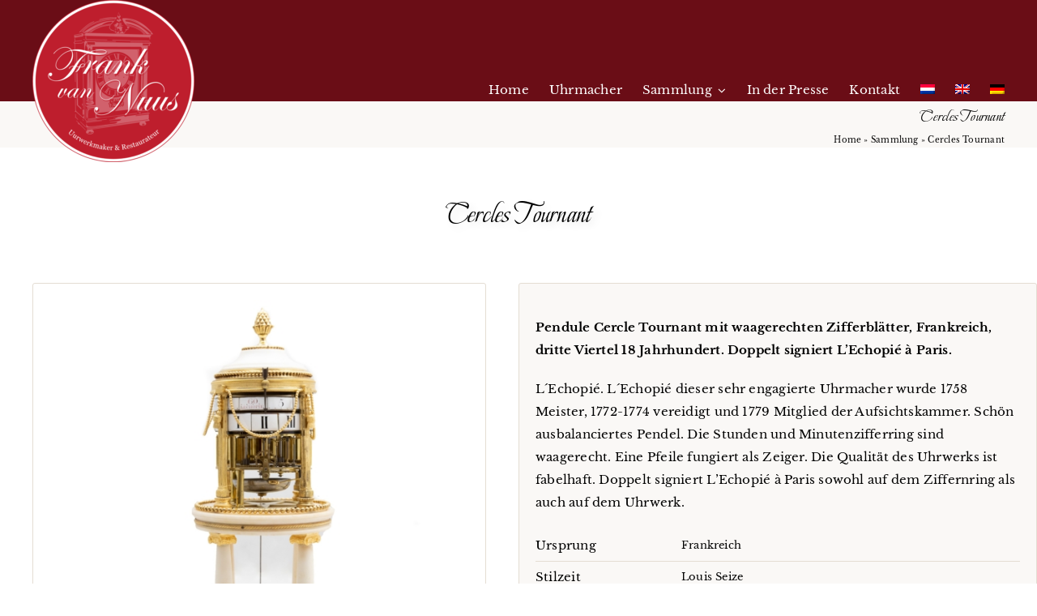

--- FILE ---
content_type: text/html; charset=UTF-8
request_url: https://www.frankvannuus.nl/de/produkt/cercles-tournant/
body_size: 13076
content:
<!DOCTYPE html>
<html class="avada-html-layout-wide avada-html-header-position-top avada-is-100-percent-template awb-scroll" lang="de-DE" prefix="og: http://ogp.me/ns# fb: http://ogp.me/ns/fb#">
<head>
	<meta http-equiv="X-UA-Compatible" content="IE=edge" />
	<meta http-equiv="Content-Type" content="text/html; charset=utf-8"/>
	<meta name="viewport" content="width=device-width, initial-scale=1" />
	<style id="awlb-live-editor">.fusion-builder-live .fusion-builder-live-toolbar .fusion-toolbar-nav > li.fusion-branding .fusion-builder-logo-wrapper .fusiona-avada-logo {background: url( https://www.bagmedia.nl/wp-content/uploads/2020/11/Favicon-Bag-Media-64-x-64.png ) no-repeat center !important;
				background-size: contain !important;
				width: 30px;
				height: 30px;}.fusion-builder-live .fusion-builder-live-toolbar .fusion-toolbar-nav > li.fusion-branding .fusion-builder-logo-wrapper .fusiona-avada-logo:before {
					display: none;
				}</style><meta name='robots' content='index, follow, max-image-preview:large, max-snippet:-1, max-video-preview:-1' />
	
	<link rel="alternate" hreflang="nl" href="https://www.frankvannuus.nl/product/cercles-tournant/" />
<link rel="alternate" hreflang="en" href="https://www.frankvannuus.nl/en/product/cercles-tournant/" />
<link rel="alternate" hreflang="de" href="https://www.frankvannuus.nl/de/produkt/cercles-tournant/" />
<link rel="alternate" hreflang="x-default" href="https://www.frankvannuus.nl/product/cercles-tournant/" />

	<!-- This site is optimized with the Yoast SEO plugin v25.4 - https://yoast.com/wordpress/plugins/seo/ -->
	<link media="all" href="https://www.frankvannuus.nl/wp-content/cache/autoptimize/css/autoptimize_b6d889ce46692bc169199d9f1ab372fd.css" rel="stylesheet"><title>Pendel Uhr Cecles Tournant L&#039;Echopié | Frank van Nuus</title>
	<meta name="description" content="Besondere Kaminuhr mit weißem Marmor, Zeitanzeige durch rotierende Scheiben. Doppelt signiert Stil Periode Louis Seize" />
	<link rel="canonical" href="https://www.frankvannuus.nl/de/produkt/cercles-tournant/" />
	<meta property="og:locale" content="de_DE" />
	<meta property="og:type" content="article" />
	<meta property="og:title" content="Pendel Uhr Cecles Tournant L&#039;Echopié | Frank van Nuus" />
	<meta property="og:description" content="Besondere Kaminuhr mit weißem Marmor, Zeitanzeige durch rotierende Scheiben. Doppelt signiert Stil Periode Louis Seize" />
	<meta property="og:url" content="https://www.frankvannuus.nl/de/produkt/cercles-tournant/" />
	<meta property="og:site_name" content="Frank van Nuus" />
	<meta property="article:modified_time" content="2023-02-23T14:58:47+00:00" />
	<meta property="og:image" content="https://www.frankvannuus.nl/wp-content/uploads/2022/08/Cercles-Tournant-n-010-hoofdafb.jpg" />
	<meta property="og:image:width" content="2244" />
	<meta property="og:image:height" content="2244" />
	<meta property="og:image:type" content="image/jpeg" />
	<meta name="twitter:card" content="summary_large_image" />
	<script type="application/ld+json" class="yoast-schema-graph">{"@context":"https://schema.org","@graph":[{"@type":"WebPage","@id":"https://www.frankvannuus.nl/de/produkt/cercles-tournant/","url":"https://www.frankvannuus.nl/de/produkt/cercles-tournant/","name":"Pendel Uhr Cecles Tournant L'Echopié | Frank van Nuus","isPartOf":{"@id":"https://www.frankvannuus.nl/de/#website"},"primaryImageOfPage":{"@id":"https://www.frankvannuus.nl/de/produkt/cercles-tournant/#primaryimage"},"image":{"@id":"https://www.frankvannuus.nl/de/produkt/cercles-tournant/#primaryimage"},"thumbnailUrl":"https://www.frankvannuus.nl/wp-content/uploads/2022/08/Cercles-Tournant-n-010-hoofdafb.jpg","datePublished":"2022-08-10T13:13:04+00:00","dateModified":"2023-02-23T14:58:47+00:00","description":"Besondere Kaminuhr mit weißem Marmor, Zeitanzeige durch rotierende Scheiben. Doppelt signiert Stil Periode Louis Seize","breadcrumb":{"@id":"https://www.frankvannuus.nl/de/produkt/cercles-tournant/#breadcrumb"},"inLanguage":"de","potentialAction":[{"@type":"ReadAction","target":["https://www.frankvannuus.nl/de/produkt/cercles-tournant/"]}]},{"@type":"ImageObject","inLanguage":"de","@id":"https://www.frankvannuus.nl/de/produkt/cercles-tournant/#primaryimage","url":"https://www.frankvannuus.nl/wp-content/uploads/2022/08/Cercles-Tournant-n-010-hoofdafb.jpg","contentUrl":"https://www.frankvannuus.nl/wp-content/uploads/2022/08/Cercles-Tournant-n-010-hoofdafb.jpg","width":2244,"height":2244,"caption":"Pendule Cercles Tournant met draaiende schijven"},{"@type":"BreadcrumbList","@id":"https://www.frankvannuus.nl/de/produkt/cercles-tournant/#breadcrumb","itemListElement":[{"@type":"ListItem","position":1,"name":"Home","item":"https://www.frankvannuus.nl/de/home/"},{"@type":"ListItem","position":2,"name":"Sammlung","item":"https://www.frankvannuus.nl/de/shop/"},{"@type":"ListItem","position":3,"name":"Cercles Tournant"}]},{"@type":"WebSite","@id":"https://www.frankvannuus.nl/de/#website","url":"https://www.frankvannuus.nl/de/","name":"Frank van Nuus","description":"Uurwerkmaker &amp; Restaurateur","potentialAction":[{"@type":"SearchAction","target":{"@type":"EntryPoint","urlTemplate":"https://www.frankvannuus.nl/de/?s={search_term_string}"},"query-input":{"@type":"PropertyValueSpecification","valueRequired":true,"valueName":"search_term_string"}}],"inLanguage":"de"}]}</script>
	<!-- / Yoast SEO plugin. -->


<link rel="alternate" type="application/rss+xml" title="Frank van Nuus &raquo; Feed" href="https://www.frankvannuus.nl/de/feed/" />
<link rel="alternate" type="application/rss+xml" title="Frank van Nuus &raquo; Kommentar-Feed" href="https://www.frankvannuus.nl/de/comments/feed/" />
					<link rel="shortcut icon" href="https://www.frankvannuus.nl/wp-content/uploads/2022/08/cropped-Logo-Frank-van-Nuus.png" type="image/x-icon" />
		
		
		
				<link rel="alternate" type="application/rss+xml" title="Frank van Nuus &raquo; Cercles Tournant Kommentar-Feed" href="https://www.frankvannuus.nl/de/produkt/cercles-tournant/feed/" />
					<meta name="description" content="Pendule Cercle Tournant mit waagerechten Zifferblätter, Frankreich, dritte Viertel 18 Jahrhundert. Doppelt signiert L’Echopié à Paris.

L´Echopié. L´Echopié dieser sehr engagierte Uhrmacher wurde 1758 Meister, 1772-1774 vereidigt und 1779 Mitglied der Aufsichtskammer. Schön ausbalanciertes Pendel. Die Stunden und Minutenzifferring sind waagerecht. Eine Pfeile fungiert als Zeiger. Die Qualität des Uhrwerks ist fabelhaft. Doppelt signiert L’Echopié à"/>
				
		<meta property="og:locale" content="de_DE"/>
		<meta property="og:type" content="article"/>
		<meta property="og:site_name" content="Frank van Nuus"/>
		<meta property="og:title" content="Pendel Uhr Cecles Tournant L&#039;Echopié | Frank van Nuus"/>
				<meta property="og:description" content="Pendule Cercle Tournant mit waagerechten Zifferblätter, Frankreich, dritte Viertel 18 Jahrhundert. Doppelt signiert L’Echopié à Paris.

L´Echopié. L´Echopié dieser sehr engagierte Uhrmacher wurde 1758 Meister, 1772-1774 vereidigt und 1779 Mitglied der Aufsichtskammer. Schön ausbalanciertes Pendel. Die Stunden und Minutenzifferring sind waagerecht. Eine Pfeile fungiert als Zeiger. Die Qualität des Uhrwerks ist fabelhaft. Doppelt signiert L’Echopié à"/>
				<meta property="og:url" content="https://www.frankvannuus.nl/de/produkt/cercles-tournant/"/>
													<meta property="article:modified_time" content="2023-02-23T14:58:47+01:00"/>
											<meta property="og:image" content="https://www.frankvannuus.nl/wp-content/uploads/2022/08/Cercles-Tournant-n-010-hoofdafb.jpg"/>
		<meta property="og:image:width" content="2244"/>
		<meta property="og:image:height" content="2244"/>
		<meta property="og:image:type" content="image/jpeg"/>
				




<link rel='stylesheet' id='fusion-dynamic-css-css' href='https://www.frankvannuus.nl/wp-content/uploads/fusion-styles/c82b460a37bf8b06803e0644a1b5a5e0.min.css?ver=3.11.14' type='text/css' media='all' />
<script type="text/javascript" id="wpml-cookie-js-extra">
/* <![CDATA[ */
var wpml_cookies = {"wp-wpml_current_language":{"value":"de","expires":1,"path":"\/"}};
var wpml_cookies = {"wp-wpml_current_language":{"value":"de","expires":1,"path":"\/"}};
/* ]]> */
</script>

<script type="text/javascript" src="https://www.frankvannuus.nl/wp-includes/js/jquery/jquery.min.js?ver=3.7.1" id="jquery-core-js"></script>

<script type="text/javascript" id="wc-add-to-cart-js-extra">
/* <![CDATA[ */
var wc_add_to_cart_params = {"ajax_url":"\/bagmedia\/admin-ajax.php?lang=de","wc_ajax_url":"\/de\/?wc-ajax=%%endpoint%%","i18n_view_cart":"Warenkorb anzeigen","cart_url":"https:\/\/www.frankvannuus.nl\/de\/einkaufswagen\/","is_cart":"","cart_redirect_after_add":"no"};
/* ]]> */
</script>



<script type="text/javascript" id="wc-single-product-js-extra">
/* <![CDATA[ */
var wc_single_product_params = {"i18n_required_rating_text":"Bitte w\u00e4hle eine Bewertung","i18n_rating_options":["1 von 5\u00a0Sternen","2 von 5\u00a0Sternen","3 von 5\u00a0Sternen","4 von 5\u00a0Sternen","5 von 5\u00a0Sternen"],"i18n_product_gallery_trigger_text":"Bildergalerie im Vollbildmodus anzeigen","review_rating_required":"yes","flexslider":{"rtl":false,"animation":"slide","smoothHeight":true,"directionNav":true,"controlNav":"thumbnails","slideshow":false,"animationSpeed":500,"animationLoop":true,"allowOneSlide":false,"prevText":"<i class=\"awb-icon-angle-left\"><\/i>","nextText":"<i class=\"awb-icon-angle-right\"><\/i>"},"zoom_enabled":"","zoom_options":[],"photoswipe_enabled":"1","photoswipe_options":{"shareEl":false,"closeOnScroll":false,"history":false,"hideAnimationDuration":0,"showAnimationDuration":0},"flexslider_enabled":"1"};
/* ]]> */
</script>


<script type="text/javascript" id="woocommerce-js-extra">
/* <![CDATA[ */
var woocommerce_params = {"ajax_url":"\/bagmedia\/admin-ajax.php?lang=de","wc_ajax_url":"\/de\/?wc-ajax=%%endpoint%%","i18n_password_show":"Passwort anzeigen","i18n_password_hide":"Passwort verbergen"};
/* ]]> */
</script>

<link rel="https://api.w.org/" href="https://www.frankvannuus.nl/de/wp-json/" /><link rel="alternate" title="JSON" type="application/json" href="https://www.frankvannuus.nl/de/wp-json/wp/v2/product/2689" /><link rel="EditURI" type="application/rsd+xml" title="RSD" href="https://www.frankvannuus.nl/xmlrpc.php?rsd" />
<meta name="generator" content="WordPress 6.7.2" />
<meta name="generator" content="WooCommerce 9.9.5" />
<link rel='shortlink' href='https://www.frankvannuus.nl/de/?p=2689' />
<link rel="alternate" title="oEmbed (JSON)" type="application/json+oembed" href="https://www.frankvannuus.nl/de/wp-json/oembed/1.0/embed?url=https%3A%2F%2Fwww.frankvannuus.nl%2Fde%2Fprodukt%2Fcercles-tournant%2F" />
<link rel="alternate" title="oEmbed (XML)" type="text/xml+oembed" href="https://www.frankvannuus.nl/de/wp-json/oembed/1.0/embed?url=https%3A%2F%2Fwww.frankvannuus.nl%2Fde%2Fprodukt%2Fcercles-tournant%2F&#038;format=xml" />
<meta name="generator" content="WPML ver:4.7.1 stt:37,1,3;" />
<link rel="preload" href="https://www.frankvannuus.nl/wp-content/themes/Avada/includes/lib/assets/fonts/icomoon/awb-icons.woff" as="font" type="font/woff" crossorigin><link rel="preload" href="//www.frankvannuus.nl/wp-content/themes/Avada/includes/lib/assets/fonts/fontawesome/webfonts/fa-brands-400.woff2" as="font" type="font/woff2" crossorigin><link rel="preload" href="//www.frankvannuus.nl/wp-content/themes/Avada/includes/lib/assets/fonts/fontawesome/webfonts/fa-regular-400.woff2" as="font" type="font/woff2" crossorigin><link rel="preload" href="//www.frankvannuus.nl/wp-content/themes/Avada/includes/lib/assets/fonts/fontawesome/webfonts/fa-solid-900.woff2" as="font" type="font/woff2" crossorigin><link rel="preload" href="https://www.frankvannuus.nl/wp-content/uploads/fusion-icons/avada-handyman-v1.0/fonts/avada-handyman.ttf?g21dbk" as="font" type="font/ttf" crossorigin><style type="text/css" id="fusion-branding-style">#wpadminbar .avada-menu > .ab-item:before,#wpadminbar > #wp-toolbar #wp-admin-bar-fb-edit > .ab-item:before {background: url( https://www.bagmedia.nl/wp-content/uploads/2020/11/Favicon-Bag-Media-64-x-64.png ) no-repeat center !important;background-size: auto !important;content: "" !important;
						padding: 2px 0;
						width: 20px;
						height: 20px;
						background-size: contain !important;}</style>	<noscript><style>.woocommerce-product-gallery{ opacity: 1 !important; }</style></noscript>
			<script type="text/javascript">
			var doc = document.documentElement;
			doc.setAttribute( 'data-useragent', navigator.userAgent );
		</script>
		
	</head>

<body class="product-template-default single single-product postid-2689 theme-Avada woocommerce woocommerce-page woocommerce-no-js fusion-image-hovers fusion-pagination-sizing fusion-button_type-flat fusion-button_span-no fusion-button_gradient-linear avada-image-rollover-circle-yes avada-image-rollover-no fusion-body ltr fusion-sticky-header no-tablet-sticky-header no-mobile-sticky-header no-mobile-slidingbar no-mobile-totop fusion-disable-outline fusion-sub-menu-fade mobile-logo-pos-left layout-wide-mode avada-has-boxed-modal-shadow- layout-scroll-offset-full avada-has-zero-margin-offset-top fusion-top-header menu-text-align-center fusion-woo-product-design-classic fusion-woo-shop-page-columns-4 fusion-woo-related-columns-4 fusion-woo-archive-page-columns-3 avada-has-woo-gallery-disabled woo-sale-badge-circle woo-outofstock-badge-top_bar mobile-menu-design-classic fusion-show-pagination-text fusion-header-layout-v3 avada-responsive avada-footer-fx-none avada-menu-highlight-style-bar fusion-search-form-clean fusion-main-menu-search-overlay fusion-avatar-circle avada-dropdown-styles avada-blog-layout-large avada-blog-archive-layout-large avada-header-shadow-no avada-menu-icon-position-left avada-has-megamenu-shadow avada-has-mobile-menu-search avada-has-main-nav-search-icon avada-has-titlebar-hide avada-header-border-color-full-transparent avada-has-transparent-timeline_color avada-has-pagination-width_height avada-flyout-menu-direction-fade avada-ec-views-v1" data-awb-post-id="2689">
		<a class="skip-link screen-reader-text" href="#content">Skip to content</a>

	<div id="boxed-wrapper">
		
		<div id="wrapper" class="fusion-wrapper">
			<div id="home" style="position:relative;top:-1px;"></div>
												<div class="fusion-tb-header"><div class="fusion-fullwidth fullwidth-box fusion-builder-row-1 fusion-flex-container nonhundred-percent-fullwidth non-hundred-percent-height-scrolling fusion-custom-z-index" style="--link_hover_color: var(--awb-color4);--link_color: var(--awb-color7);--awb-border-radius-top-left:0px;--awb-border-radius-top-right:0px;--awb-border-radius-bottom-right:0px;--awb-border-radius-bottom-left:0px;--awb-z-index:9998;--awb-padding-top:0px;--awb-padding-right:30px;--awb-padding-bottom:0px;--awb-padding-left:30px;--awb-padding-top-small:20px;--awb-padding-bottom-small:20px;--awb-margin-top:0px;--awb-margin-bottom:0px;--awb-background-color:var(--awb-color3);--awb-flex-wrap:wrap;" ><div class="fusion-builder-row fusion-row fusion-flex-align-items-flex-end fusion-flex-content-wrap" style="max-width:1248px;margin-left: calc(-4% / 2 );margin-right: calc(-4% / 2 );"><div class="fusion-layout-column fusion_builder_column fusion-builder-column-0 fusion-flex-column" style="--awb-bg-size:cover;--awb-width-large:30%;--awb-margin-top-large:0px;--awb-spacing-right-large:6.4%;--awb-margin-bottom-large:-75px;--awb-spacing-left-large:6.4%;--awb-width-medium:30%;--awb-order-medium:0;--awb-spacing-right-medium:6.4%;--awb-spacing-left-medium:6.4%;--awb-width-small:50%;--awb-order-small:0;--awb-spacing-right-small:3.84%;--awb-margin-bottom-small:-70px;--awb-spacing-left-small:3.84%;"><div class="fusion-column-wrapper fusion-column-has-shadow fusion-flex-justify-content-center fusion-content-layout-column"><div class="fusion-image-element sm-text-align-left" style="--awb-caption-overlay-color:var(--awb-color4);--awb-max-width:200px;--awb-caption-title-font-family:var(--h2_typography-font-family);--awb-caption-title-font-weight:var(--h2_typography-font-weight);--awb-caption-title-font-style:var(--h2_typography-font-style);--awb-caption-title-size:var(--h2_typography-font-size);--awb-caption-title-transform:var(--h2_typography-text-transform);--awb-caption-title-line-height:var(--h2_typography-line-height);--awb-caption-title-letter-spacing:var(--h2_typography-letter-spacing);"><span class=" fusion-imageframe imageframe-none imageframe-1 hover-type-none"><a class="fusion-no-lightbox" href="https://www.frankvannuus.nl/de/" target="_self" aria-label="Logo Frank van Nuus"><img fetchpriority="high" decoding="async" width="300" height="300" src="https://www.frankvannuus.nl/wp-content/uploads/2022/08/Logo-Frank-van-Nuus.png" data-orig-src="https://www.frankvannuus.nl/wp-content/uploads/2022/08/Logo-Frank-van-Nuus-300x300.png" alt class="lazyload img-responsive wp-image-2078" srcset="data:image/svg+xml,%3Csvg%20xmlns%3D%27http%3A%2F%2Fwww.w3.org%2F2000%2Fsvg%27%20width%3D%271000%27%20height%3D%271000%27%20viewBox%3D%270%200%201000%201000%27%3E%3Crect%20width%3D%271000%27%20height%3D%271000%27%20fill-opacity%3D%220%22%2F%3E%3C%2Fsvg%3E" data-srcset="https://www.frankvannuus.nl/wp-content/uploads/2022/08/Logo-Frank-van-Nuus-200x200.png 200w, https://www.frankvannuus.nl/wp-content/uploads/2022/08/Logo-Frank-van-Nuus-400x400.png 400w, https://www.frankvannuus.nl/wp-content/uploads/2022/08/Logo-Frank-van-Nuus-600x600.png 600w, https://www.frankvannuus.nl/wp-content/uploads/2022/08/Logo-Frank-van-Nuus-800x800.png 800w, https://www.frankvannuus.nl/wp-content/uploads/2022/08/Logo-Frank-van-Nuus.png 1000w" data-sizes="auto" data-orig-sizes="(max-width: 640px) 100vw, 300px" /></a></span></div></div></div><div class="fusion-layout-column fusion_builder_column fusion-builder-column-1 fusion-flex-column" style="--awb-bg-size:cover;--awb-width-large:70%;--awb-margin-top-large:0px;--awb-spacing-right-large:2.7428571428571%;--awb-margin-bottom-large:0px;--awb-spacing-left-large:2.7428571428571%;--awb-width-medium:70%;--awb-order-medium:0;--awb-spacing-right-medium:2.7428571428571%;--awb-spacing-left-medium:2.7428571428571%;--awb-width-small:50%;--awb-order-small:2;--awb-spacing-right-small:3.84%;--awb-margin-bottom-small:0px;--awb-spacing-left-small:3.84%;"><div class="fusion-column-wrapper fusion-column-has-shadow fusion-flex-justify-content-center fusion-content-layout-column"><nav class="awb-menu awb-menu_row awb-menu_em-hover mobile-mode-collapse-to-button awb-menu_icons-left awb-menu_dc-yes mobile-trigger-fullwidth-off awb-menu_mobile-toggle awb-menu_indent-left mobile-size-full-absolute loading mega-menu-loading awb-menu_desktop awb-menu_dropdown awb-menu_expand-right awb-menu_transition-opacity" style="--awb-font-size:15px;--awb-text-transform:none;--awb-min-height:0px;--awb-gap:25px;--awb-justify-content:flex-end;--awb-border-bottom:0px;--awb-color:var(--awb-color1);--awb-active-color:var(--awb-color4);--awb-active-border-bottom:1px;--awb-active-border-color:var(--awb-color4);--awb-submenu-color:var(--awb-color1);--awb-submenu-bg:var(--awb-color3);--awb-submenu-sep-color:rgba(0,0,0,0);--awb-submenu-border-radius-top-left:6px;--awb-submenu-border-radius-top-right:6px;--awb-submenu-border-radius-bottom-right:6px;--awb-submenu-border-radius-bottom-left:6px;--awb-submenu-active-bg:var(--awb-color4);--awb-submenu-active-color:var(--awb-color8);--awb-submenu-font-size:13px;--awb-submenu-text-transform:none;--awb-icons-color:var(--awb-color8);--awb-icons-hover-color:var(--awb-color7);--awb-main-justify-content:flex-start;--awb-mobile-nav-button-align-hor:flex-end;--awb-mobile-bg:var(--awb-color3);--awb-mobile-color:var(--awb-color1);--awb-mobile-nav-items-height:55;--awb-mobile-active-bg:var(--awb-color4);--awb-mobile-active-color:var(--awb-color3);--awb-mobile-trigger-font-size:20px;--awb-trigger-padding-top:6px;--awb-trigger-padding-right:0px;--awb-trigger-padding-bottom:6px;--awb-mobile-trigger-color:var(--awb-color1);--awb-mobile-trigger-background-color:rgba(255,255,255,0);--awb-mobile-nav-trigger-bottom-margin:20px;--awb-mobile-sep-color:rgba(255,255,255,0);--awb-flyout-close-color:var(--awb-color7);--awb-flyout-active-close-color:var(--awb-color7);--awb-mobile-justify:flex-start;--awb-mobile-caret-left:auto;--awb-mobile-caret-right:0;--awb-box-shadow:0px 3px 10px 0px hsla(var(--awb-color8-h),var(--awb-color8-s),var(--awb-color8-l),calc( var(--awb-color8-a) - 97% ));;--awb-fusion-font-family-typography:inherit;--awb-fusion-font-style-typography:normal;--awb-fusion-font-weight-typography:500;--awb-fusion-font-family-submenu-typography:inherit;--awb-fusion-font-style-submenu-typography:normal;--awb-fusion-font-weight-submenu-typography:400;--awb-fusion-font-family-mobile-typography:inherit;--awb-fusion-font-style-mobile-typography:normal;--awb-fusion-font-weight-mobile-typography:400;" aria-label="Main menu" data-breakpoint="840" data-count="0" data-transition-type="center" data-transition-time="300" data-expand="right"><button type="button" class="awb-menu__m-toggle awb-menu__m-toggle_no-text" aria-expanded="false" aria-controls="menu-main-menu"><span class="awb-menu__m-toggle-inner"><span class="collapsed-nav-text"><span class="screen-reader-text">Toggle Navigation</span></span><span class="awb-menu__m-collapse-icon awb-menu__m-collapse-icon_no-text"><span class="awb-menu__m-collapse-icon-open awb-menu__m-collapse-icon-open_no-text fa-bars fas"></span><span class="awb-menu__m-collapse-icon-close awb-menu__m-collapse-icon-close_no-text fa-times fas"></span></span></span></button><ul id="menu-main-menu" class="fusion-menu awb-menu__main-ul awb-menu__main-ul_row"><li  id="menu-item-2550"  class="menu-item menu-item-type-post_type menu-item-object-page menu-item-home menu-item-2550 awb-menu__li awb-menu__main-li awb-menu__main-li_regular"  data-item-id="2550"><span class="awb-menu__main-background-default awb-menu__main-background-default_center"></span><span class="awb-menu__main-background-active awb-menu__main-background-active_center"></span><a  href="https://www.frankvannuus.nl/de/" class="awb-menu__main-a awb-menu__main-a_regular"><span class="menu-text">Home</span></a></li><li  id="menu-item-2051"  class="menu-item menu-item-type-post_type menu-item-object-page menu-item-2051 awb-menu__li awb-menu__main-li awb-menu__main-li_regular"  data-item-id="2051"><span class="awb-menu__main-background-default awb-menu__main-background-default_center"></span><span class="awb-menu__main-background-active awb-menu__main-background-active_center"></span><a  href="https://www.frankvannuus.nl/de/uhrmacher/" class="awb-menu__main-a awb-menu__main-a_regular"><span class="menu-text">Uhrmacher</span></a></li><li  id="menu-item-2618"  class="menu-item menu-item-type-post_type menu-item-object-page menu-item-has-children current_page_parent menu-item-2618 awb-menu__li awb-menu__main-li awb-menu__main-li_regular"  data-item-id="2618"><span class="awb-menu__main-background-default awb-menu__main-background-default_center"></span><span class="awb-menu__main-background-active awb-menu__main-background-active_center"></span><a  href="https://www.frankvannuus.nl/de/shop/" class="awb-menu__main-a awb-menu__main-a_regular"><span class="menu-text">Sammlung</span><span class="awb-menu__open-nav-submenu-hover"></span></a><button type="button" aria-label="Open submenu of Sammlung" aria-expanded="false" class="awb-menu__open-nav-submenu_mobile awb-menu__open-nav-submenu_main"></button><ul class="awb-menu__sub-ul awb-menu__sub-ul_main"><li  id="menu-item-1759"  class="menu-item menu-item-type-taxonomy menu-item-object-product_cat menu-item-1759 awb-menu__li awb-menu__sub-li" ><a  href="https://www.frankvannuus.nl/de/Kategorie/pendel/" class="awb-menu__sub-a"><span>Pendel Uhr</span></a></li><li  id="menu-item-1760"  class="menu-item menu-item-type-taxonomy menu-item-object-product_cat menu-item-1760 awb-menu__li awb-menu__sub-li" ><a  href="https://www.frankvannuus.nl/de/Kategorie/reiseuhr/" class="awb-menu__sub-a"><span>Reiseuhr</span></a></li><li  id="menu-item-1761"  class="menu-item menu-item-type-taxonomy menu-item-object-product_cat menu-item-1761 awb-menu__li awb-menu__sub-li" ><a  href="https://www.frankvannuus.nl/de/Kategorie/tishuhr/" class="awb-menu__sub-a"><span>Tishuhr</span></a></li><li  id="menu-item-1762"  class="menu-item menu-item-type-taxonomy menu-item-object-product_cat menu-item-1762 awb-menu__li awb-menu__sub-li" ><a  href="https://www.frankvannuus.nl/de/Kategorie/kaminuhr/" class="awb-menu__sub-a"><span>Kaminuhr</span></a></li><li  id="menu-item-1763"  class="menu-item menu-item-type-taxonomy menu-item-object-product_cat menu-item-1763 awb-menu__li awb-menu__sub-li" ><a  href="https://www.frankvannuus.nl/de/Kategorie/comtoise-de/" class="awb-menu__sub-a"><span>Comtoise</span></a></li><li  id="menu-item-1764"  class="menu-item menu-item-type-taxonomy menu-item-object-product_cat menu-item-1764 awb-menu__li awb-menu__sub-li" ><a  href="https://www.frankvannuus.nl/de/Kategorie/wanduhr/" class="awb-menu__sub-a"><span>Wanduhr</span></a></li><li  id="menu-item-1765"  class="menu-item menu-item-type-taxonomy menu-item-object-product_cat menu-item-1765 awb-menu__li awb-menu__sub-li" ><a  href="https://www.frankvannuus.nl/de/Kategorie/englische-bodenstanduhr/" class="awb-menu__sub-a"><span>Englische Bodenstanduhr</span></a></li><li  id="menu-item-1766"  class="menu-item menu-item-type-taxonomy menu-item-object-product_cat menu-item-1766 awb-menu__li awb-menu__sub-li" ><a  href="https://www.frankvannuus.nl/de/Kategorie/bodenstanduhr-amsterdam/" class="awb-menu__sub-a"><span>Bodenstanduhr Amsterdam</span></a></li><li  id="menu-item-1767"  class="menu-item menu-item-type-taxonomy menu-item-object-product_cat menu-item-1767 awb-menu__li awb-menu__sub-li" ><a  href="https://www.frankvannuus.nl/de/Kategorie/barometer-de/" class="awb-menu__sub-a"><span>Barometer</span></a></li></ul></li><li  id="menu-item-2616"  class="menu-item menu-item-type-taxonomy menu-item-object-category menu-item-2616 awb-menu__li awb-menu__main-li awb-menu__main-li_regular"  data-item-id="2616"><span class="awb-menu__main-background-default awb-menu__main-background-default_center"></span><span class="awb-menu__main-background-active awb-menu__main-background-active_center"></span><a  href="https://www.frankvannuus.nl/de/Kategorie/in-der-presse/" class="awb-menu__main-a awb-menu__main-a_regular"><span class="menu-text">In der Presse</span></a></li><li  id="menu-item-2050"  class="menu-item menu-item-type-post_type menu-item-object-page menu-item-2050 awb-menu__li awb-menu__main-li awb-menu__main-li_regular"  data-item-id="2050"><span class="awb-menu__main-background-default awb-menu__main-background-default_center"></span><span class="awb-menu__main-background-active awb-menu__main-background-active_center"></span><a  href="https://www.frankvannuus.nl/de/kontakt/" class="awb-menu__main-a awb-menu__main-a_regular"><span class="menu-text">Kontakt</span></a></li><li  id="menu-item-wpml-ls-18-nl"  class="menu-item wpml-ls-slot-18 wpml-ls-item wpml-ls-item-nl wpml-ls-menu-item wpml-ls-first-item menu-item-type-wpml_ls_menu_item menu-item-object-wpml_ls_menu_item menu-item-wpml-ls-18-nl awb-menu__li awb-menu__main-li awb-menu__main-li_regular"  data-classes="menu-item" data-item-id="wpml-ls-18-nl"><span class="awb-menu__main-background-default awb-menu__main-background-default_center"></span><span class="awb-menu__main-background-active awb-menu__main-background-active_center"></span><a  title="Wechseln zu " href="https://www.frankvannuus.nl/product/cercles-tournant/" class="awb-menu__main-a awb-menu__main-a_regular wpml-ls-link"><span class="menu-text"><img decoding="async"
            class="lazyload wpml-ls-flag"
            src="[data-uri]" data-orig-src="https://www.frankvannuus.nl/wp-content/plugins/sitepress-multilingual-cms/res/flags/nl.png"
            alt="Niederländisch"
            
            
    /></span></a></li><li  id="menu-item-wpml-ls-18-en"  class="menu-item wpml-ls-slot-18 wpml-ls-item wpml-ls-item-en wpml-ls-menu-item menu-item-type-wpml_ls_menu_item menu-item-object-wpml_ls_menu_item menu-item-wpml-ls-18-en awb-menu__li awb-menu__main-li awb-menu__main-li_regular"  data-classes="menu-item" data-item-id="wpml-ls-18-en"><span class="awb-menu__main-background-default awb-menu__main-background-default_center"></span><span class="awb-menu__main-background-active awb-menu__main-background-active_center"></span><a  title="Wechseln zu " href="https://www.frankvannuus.nl/en/product/cercles-tournant/" class="awb-menu__main-a awb-menu__main-a_regular wpml-ls-link"><span class="menu-text"><img decoding="async"
            class="lazyload wpml-ls-flag"
            src="[data-uri]" data-orig-src="https://www.frankvannuus.nl/wp-content/plugins/sitepress-multilingual-cms/res/flags/en.png"
            alt="Englisch"
            
            
    /></span></a></li><li  id="menu-item-wpml-ls-18-de"  class="menu-item wpml-ls-slot-18 wpml-ls-item wpml-ls-item-de wpml-ls-current-language wpml-ls-menu-item wpml-ls-last-item menu-item-type-wpml_ls_menu_item menu-item-object-wpml_ls_menu_item menu-item-wpml-ls-18-de awb-menu__li awb-menu__main-li awb-menu__main-li_regular"  data-classes="menu-item" data-item-id="wpml-ls-18-de"><span class="awb-menu__main-background-default awb-menu__main-background-default_center"></span><span class="awb-menu__main-background-active awb-menu__main-background-active_center"></span><a  title="Wechseln zu " href="https://www.frankvannuus.nl/de/produkt/cercles-tournant/" class="awb-menu__main-a awb-menu__main-a_regular wpml-ls-link"><span class="menu-text"><img decoding="async"
            class="lazyload wpml-ls-flag"
            src="[data-uri]" data-orig-src="https://www.frankvannuus.nl/wp-content/plugins/sitepress-multilingual-cms/res/flags/de.png"
            alt="Deutsch"
            
            
    /></span></a></li></ul></nav></div></div></div></div>
</div>		<div id="sliders-container" class="fusion-slider-visibility">
					</div>
											
			<section class="fusion-page-title-bar fusion-tb-page-title-bar"><div class="fusion-fullwidth fullwidth-box fusion-builder-row-2 fusion-flex-container has-pattern-background has-mask-background nonhundred-percent-fullwidth non-hundred-percent-height-scrolling" style="--awb-border-radius-top-left:0px;--awb-border-radius-top-right:0px;--awb-border-radius-bottom-right:0px;--awb-border-radius-bottom-left:0px;--awb-padding-bottom:0px;--awb-background-color:rgba(228,221,211,0.2);--awb-flex-wrap:wrap;" ><div class="fusion-builder-row fusion-row fusion-flex-align-items-flex-start fusion-flex-content-wrap" style="max-width:calc( 1200px + 80px );margin-left: calc(-80px / 2 );margin-right: calc(-80px / 2 );"><div class="fusion-layout-column fusion_builder_column fusion-builder-column-2 fusion_builder_column_1_1 1_1 fusion-flex-column" style="--awb-bg-size:cover;--awb-width-large:100%;--awb-margin-top-large:0px;--awb-spacing-right-large:40px;--awb-margin-bottom-large:0px;--awb-spacing-left-large:40px;--awb-width-medium:100%;--awb-order-medium:0;--awb-spacing-right-medium:40px;--awb-spacing-left-medium:40px;--awb-width-small:100%;--awb-order-small:0;--awb-spacing-right-small:40px;--awb-spacing-left-small:40px;"><div class="fusion-column-wrapper fusion-column-has-shadow fusion-flex-justify-content-flex-start fusion-content-layout-column"><div class="fusion-title title fusion-title-1 fusion-sep-none fusion-title-text fusion-title-size-one" style="--awb-margin-top:0px;--awb-margin-bottom:0px;--awb-font-size:20px;"><h1 class="fusion-title-heading title-heading-right" style="margin:0;font-size:1em;text-transform:capitalize;">Cercles Tournant</h1></div><nav class="fusion-breadcrumbs awb-yoast-breadcrumbs fusion-breadcrumbs-1" style="--awb-alignment:right;--awb-font-size:10px;--awb-breadcrumb-sep:&#039;/&#039;;text-align:right;" aria-label="Breadcrumb"><span><span><a href="https://www.frankvannuus.nl/de/home/">Home</a></span> » <span><a href="https://www.frankvannuus.nl/de/shop/">Sammlung</a></span> » <span class="breadcrumb_last" aria-current="page">Cercles Tournant</span></span></nav></div></div></div></div>
</section>
						<main id="main" class="clearfix width-100">
				<div class="fusion-row" style="max-width:100%;">

<section id="content" style="width: 100%;">
									<div id="post-2689" class="post-2689 product type-product status-publish has-post-thumbnail product_cat-pendel product_cat-sortiment first instock shipping-taxable product-type-simple">

				<div class="post-content">
					<div class="fusion-fullwidth fullwidth-box fusion-builder-row-3 fusion-flex-container has-pattern-background has-mask-background nonhundred-percent-fullwidth non-hundred-percent-height-scrolling" style="--awb-border-radius-top-left:0px;--awb-border-radius-top-right:0px;--awb-border-radius-bottom-right:0px;--awb-border-radius-bottom-left:0px;--awb-padding-top:50px;--awb-padding-bottom:50px;--awb-flex-wrap:wrap;" ><div class="fusion-builder-row fusion-row fusion-flex-align-items-center fusion-flex-content-wrap" style="max-width:calc( 1200px + 80px );margin-left: calc(-80px / 2 );margin-right: calc(-80px / 2 );"><div class="fusion-layout-column fusion_builder_column fusion-builder-column-3 fusion_builder_column_1_1 1_1 fusion-flex-column" style="--awb-bg-size:cover;--awb-width-large:100%;--awb-margin-top-large:0px;--awb-spacing-right-large:40px;--awb-margin-bottom-large:51px;--awb-spacing-left-large:40px;--awb-width-medium:100%;--awb-order-medium:0;--awb-spacing-right-medium:40px;--awb-spacing-left-medium:40px;--awb-width-small:100%;--awb-order-small:0;--awb-spacing-right-small:40px;--awb-spacing-left-small:40px;"><div class="fusion-column-wrapper fusion-column-has-shadow fusion-flex-justify-content-flex-start fusion-content-layout-column"><div class="fusion-title title fusion-title-2 fusion-sep-none fusion-title-center fusion-title-text fusion-title-size-one" style="--awb-margin-top:0px;--awb-margin-bottom:0px;--awb-font-size:35px;"><h1 class="fusion-title-heading title-heading-center" style="margin:0;font-size:1em;text-transform:capitalize;text-shadow:5px 5px 10px rgba(0,0,0,0.1);">Cercles Tournant</h1></div></div></div><div class="fusion-layout-column fusion_builder_column fusion-builder-column-4 fusion_builder_column_1_2 1_2 fusion-flex-column fusion-flex-align-self-stretch" style="--awb-padding-top:20px;--awb-padding-right:21px;--awb-padding-bottom:20px;--awb-padding-left:20px;--awb-overflow:hidden;--awb-bg-size:cover;--awb-border-color:var(--awb-color4);--awb-border-top:1px;--awb-border-right:1px;--awb-border-bottom:1px;--awb-border-left:1px;--awb-border-style:solid;--awb-border-radius:3px 3px 3px 3px;--awb-width-large:50%;--awb-margin-top-large:0px;--awb-spacing-right-large:40px;--awb-margin-bottom-large:0px;--awb-spacing-left-large:40px;--awb-width-medium:50%;--awb-order-medium:0;--awb-spacing-right-medium:40px;--awb-spacing-left-medium:40px;--awb-width-small:100%;--awb-order-small:0;--awb-spacing-right-small:40px;--awb-spacing-left-small:40px;"><div class="fusion-column-wrapper fusion-column-has-shadow fusion-flex-justify-content-center fusion-content-layout-column"><a onclick="openDia()"><img decoding="async" width="2244" height="2244" src="https://www.frankvannuus.nl/wp-content/uploads/2022/08/Cercles-Tournant-n-010-hoofdafb.jpg" class="attachment-post-thumbnail size-post-thumbnail lazyload wp-post-image" alt="Pendule Cercles Tournant met draaiende schijven" srcset="data:image/svg+xml,%3Csvg%20xmlns%3D%27http%3A%2F%2Fwww.w3.org%2F2000%2Fsvg%27%20width%3D%272244%27%20height%3D%272244%27%20viewBox%3D%270%200%202244%202244%27%3E%3Crect%20width%3D%272244%27%20height%3D%272244%27%20fill-opacity%3D%220%22%2F%3E%3C%2Fsvg%3E" data-orig-src="https://www.frankvannuus.nl/wp-content/uploads/2022/08/Cercles-Tournant-n-010-hoofdafb.jpg" data-srcset="https://www.frankvannuus.nl/wp-content/uploads/2022/08/Cercles-Tournant-n-010-hoofdafb-66x66.jpg 66w, https://www.frankvannuus.nl/wp-content/uploads/2022/08/Cercles-Tournant-n-010-hoofdafb-150x150.jpg 150w, https://www.frankvannuus.nl/wp-content/uploads/2022/08/Cercles-Tournant-n-010-hoofdafb-200x200.jpg 200w, https://www.frankvannuus.nl/wp-content/uploads/2022/08/Cercles-Tournant-n-010-hoofdafb-300x300.jpg 300w, https://www.frankvannuus.nl/wp-content/uploads/2022/08/Cercles-Tournant-n-010-hoofdafb-400x400.jpg 400w, https://www.frankvannuus.nl/wp-content/uploads/2022/08/Cercles-Tournant-n-010-hoofdafb-500x500.jpg 500w, https://www.frankvannuus.nl/wp-content/uploads/2022/08/Cercles-Tournant-n-010-hoofdafb-600x600.jpg 600w, https://www.frankvannuus.nl/wp-content/uploads/2022/08/Cercles-Tournant-n-010-hoofdafb-700x700.jpg 700w, https://www.frankvannuus.nl/wp-content/uploads/2022/08/Cercles-Tournant-n-010-hoofdafb-768x768.jpg 768w, https://www.frankvannuus.nl/wp-content/uploads/2022/08/Cercles-Tournant-n-010-hoofdafb-800x800.jpg 800w, https://www.frankvannuus.nl/wp-content/uploads/2022/08/Cercles-Tournant-n-010-hoofdafb-1024x1024.jpg 1024w, https://www.frankvannuus.nl/wp-content/uploads/2022/08/Cercles-Tournant-n-010-hoofdafb-1200x1200.jpg 1200w, https://www.frankvannuus.nl/wp-content/uploads/2022/08/Cercles-Tournant-n-010-hoofdafb-1536x1536.jpg 1536w, https://www.frankvannuus.nl/wp-content/uploads/2022/08/Cercles-Tournant-n-010-hoofdafb.jpg 2244w" data-sizes="auto" /></a>
<a href="#" class="lightboxx" id="click">
  <div id="zoom"><img decoding="async" width="2244" height="2244" src="https://www.frankvannuus.nl/wp-content/uploads/2022/08/Cercles-Tournant-n-010-hoofdafb.jpg" class="attachment-post-thumbnail size-post-thumbnail lazyload wp-post-image" alt="Pendule Cercles Tournant met draaiende schijven" srcset="data:image/svg+xml,%3Csvg%20xmlns%3D%27http%3A%2F%2Fwww.w3.org%2F2000%2Fsvg%27%20width%3D%272244%27%20height%3D%272244%27%20viewBox%3D%270%200%202244%202244%27%3E%3Crect%20width%3D%272244%27%20height%3D%272244%27%20fill-opacity%3D%220%22%2F%3E%3C%2Fsvg%3E" data-orig-src="https://www.frankvannuus.nl/wp-content/uploads/2022/08/Cercles-Tournant-n-010-hoofdafb.jpg" data-srcset="https://www.frankvannuus.nl/wp-content/uploads/2022/08/Cercles-Tournant-n-010-hoofdafb-66x66.jpg 66w, https://www.frankvannuus.nl/wp-content/uploads/2022/08/Cercles-Tournant-n-010-hoofdafb-150x150.jpg 150w, https://www.frankvannuus.nl/wp-content/uploads/2022/08/Cercles-Tournant-n-010-hoofdafb-200x200.jpg 200w, https://www.frankvannuus.nl/wp-content/uploads/2022/08/Cercles-Tournant-n-010-hoofdafb-300x300.jpg 300w, https://www.frankvannuus.nl/wp-content/uploads/2022/08/Cercles-Tournant-n-010-hoofdafb-400x400.jpg 400w, https://www.frankvannuus.nl/wp-content/uploads/2022/08/Cercles-Tournant-n-010-hoofdafb-500x500.jpg 500w, https://www.frankvannuus.nl/wp-content/uploads/2022/08/Cercles-Tournant-n-010-hoofdafb-600x600.jpg 600w, https://www.frankvannuus.nl/wp-content/uploads/2022/08/Cercles-Tournant-n-010-hoofdafb-700x700.jpg 700w, https://www.frankvannuus.nl/wp-content/uploads/2022/08/Cercles-Tournant-n-010-hoofdafb-768x768.jpg 768w, https://www.frankvannuus.nl/wp-content/uploads/2022/08/Cercles-Tournant-n-010-hoofdafb-800x800.jpg 800w, https://www.frankvannuus.nl/wp-content/uploads/2022/08/Cercles-Tournant-n-010-hoofdafb-1024x1024.jpg 1024w, https://www.frankvannuus.nl/wp-content/uploads/2022/08/Cercles-Tournant-n-010-hoofdafb-1200x1200.jpg 1200w, https://www.frankvannuus.nl/wp-content/uploads/2022/08/Cercles-Tournant-n-010-hoofdafb-1536x1536.jpg 1536w, https://www.frankvannuus.nl/wp-content/uploads/2022/08/Cercles-Tournant-n-010-hoofdafb.jpg 2244w" data-sizes="auto" /></div> 
  <button onclick="closeDia()" class="closebutton">x</button>
</a>
<div class='imagesgal'>
<a href="#" onclick="openDia1()"><img decoding="async" width="150" height="150" src="https://www.frankvannuus.nl/wp-content/uploads/2022/10/Cercles-Tournant-n-011-150x150.jpg" class="attachment-thumbnail size-thumbnail lazyload" alt="Cecles Tournant" srcset="data:image/svg+xml,%3Csvg%20xmlns%3D%27http%3A%2F%2Fwww.w3.org%2F2000%2Fsvg%27%20width%3D%272560%27%20height%3D%271693%27%20viewBox%3D%270%200%202560%201693%27%3E%3Crect%20width%3D%272560%27%20height%3D%271693%27%20fill-opacity%3D%220%22%2F%3E%3C%2Fsvg%3E" data-orig-src="https://www.frankvannuus.nl/wp-content/uploads/2022/10/Cercles-Tournant-n-011-150x150.jpg" data-srcset="https://www.frankvannuus.nl/wp-content/uploads/2022/10/Cercles-Tournant-n-011-66x66.jpg 66w, https://www.frankvannuus.nl/wp-content/uploads/2022/10/Cercles-Tournant-n-011-150x150.jpg 150w, https://www.frankvannuus.nl/wp-content/uploads/2022/10/Cercles-Tournant-n-011-200x200.jpg 200w" data-sizes="auto" /></a><a href="#" class="lightboxx" id="click1"><div id="zoom1"><img decoding="async" width="2560" height="1693" src="https://www.frankvannuus.nl/wp-content/uploads/2022/10/Cercles-Tournant-n-011-scaled.jpg" class="attachment-full size-full lazyload" alt="Cecles Tournant" srcset="data:image/svg+xml,%3Csvg%20xmlns%3D%27http%3A%2F%2Fwww.w3.org%2F2000%2Fsvg%27%20width%3D%272560%27%20height%3D%271693%27%20viewBox%3D%270%200%202560%201693%27%3E%3Crect%20width%3D%272560%27%20height%3D%271693%27%20fill-opacity%3D%220%22%2F%3E%3C%2Fsvg%3E" data-orig-src="https://www.frankvannuus.nl/wp-content/uploads/2022/10/Cercles-Tournant-n-011-scaled.jpg" data-srcset="https://www.frankvannuus.nl/wp-content/uploads/2022/10/Cercles-Tournant-n-011-200x132.jpg 200w, https://www.frankvannuus.nl/wp-content/uploads/2022/10/Cercles-Tournant-n-011-300x198.jpg 300w, https://www.frankvannuus.nl/wp-content/uploads/2022/10/Cercles-Tournant-n-011-400x265.jpg 400w, https://www.frankvannuus.nl/wp-content/uploads/2022/10/Cercles-Tournant-n-011-500x331.jpg 500w, https://www.frankvannuus.nl/wp-content/uploads/2022/10/Cercles-Tournant-n-011-600x397.jpg 600w, https://www.frankvannuus.nl/wp-content/uploads/2022/10/Cercles-Tournant-n-011-700x463.jpg 700w, https://www.frankvannuus.nl/wp-content/uploads/2022/10/Cercles-Tournant-n-011-768x508.jpg 768w, https://www.frankvannuus.nl/wp-content/uploads/2022/10/Cercles-Tournant-n-011-800x529.jpg 800w, https://www.frankvannuus.nl/wp-content/uploads/2022/10/Cercles-Tournant-n-011-1024x677.jpg 1024w, https://www.frankvannuus.nl/wp-content/uploads/2022/10/Cercles-Tournant-n-011-1200x794.jpg 1200w, https://www.frankvannuus.nl/wp-content/uploads/2022/10/Cercles-Tournant-n-011-1536x1016.jpg 1536w, https://www.frankvannuus.nl/wp-content/uploads/2022/10/Cercles-Tournant-n-011-scaled.jpg 2560w" data-sizes="auto" /></div><button onclick="closeDia()" class="closebutton">x</button></a><a href="#" onclick="openDia2()"><img decoding="async" width="150" height="150" src="https://www.frankvannuus.nl/wp-content/uploads/2022/10/Cercles-Tournant-n-012-150x150.jpg" class="attachment-thumbnail size-thumbnail lazyload" alt="Cecles Tournant" srcset="data:image/svg+xml,%3Csvg%20xmlns%3D%27http%3A%2F%2Fwww.w3.org%2F2000%2Fsvg%27%20width%3D%271448%27%20height%3D%272175%27%20viewBox%3D%270%200%201448%202175%27%3E%3Crect%20width%3D%271448%27%20height%3D%272175%27%20fill-opacity%3D%220%22%2F%3E%3C%2Fsvg%3E" data-orig-src="https://www.frankvannuus.nl/wp-content/uploads/2022/10/Cercles-Tournant-n-012-150x150.jpg" data-srcset="https://www.frankvannuus.nl/wp-content/uploads/2022/10/Cercles-Tournant-n-012-66x66.jpg 66w, https://www.frankvannuus.nl/wp-content/uploads/2022/10/Cercles-Tournant-n-012-150x150.jpg 150w, https://www.frankvannuus.nl/wp-content/uploads/2022/10/Cercles-Tournant-n-012-200x200.jpg 200w" data-sizes="auto" /></a><a href="#" class="lightboxx" id="click2"><div id="zoom2"><img decoding="async" width="1448" height="2175" src="https://www.frankvannuus.nl/wp-content/uploads/2022/10/Cercles-Tournant-n-012.jpg" class="attachment-full size-full lazyload" alt="Cecles Tournant" srcset="data:image/svg+xml,%3Csvg%20xmlns%3D%27http%3A%2F%2Fwww.w3.org%2F2000%2Fsvg%27%20width%3D%271448%27%20height%3D%272175%27%20viewBox%3D%270%200%201448%202175%27%3E%3Crect%20width%3D%271448%27%20height%3D%272175%27%20fill-opacity%3D%220%22%2F%3E%3C%2Fsvg%3E" data-orig-src="https://www.frankvannuus.nl/wp-content/uploads/2022/10/Cercles-Tournant-n-012.jpg" data-srcset="https://www.frankvannuus.nl/wp-content/uploads/2022/10/Cercles-Tournant-n-012-200x300.jpg 200w, https://www.frankvannuus.nl/wp-content/uploads/2022/10/Cercles-Tournant-n-012-400x601.jpg 400w, https://www.frankvannuus.nl/wp-content/uploads/2022/10/Cercles-Tournant-n-012-500x751.jpg 500w, https://www.frankvannuus.nl/wp-content/uploads/2022/10/Cercles-Tournant-n-012-600x901.jpg 600w, https://www.frankvannuus.nl/wp-content/uploads/2022/10/Cercles-Tournant-n-012-682x1024.jpg 682w, https://www.frankvannuus.nl/wp-content/uploads/2022/10/Cercles-Tournant-n-012-700x1051.jpg 700w, https://www.frankvannuus.nl/wp-content/uploads/2022/10/Cercles-Tournant-n-012-768x1154.jpg 768w, https://www.frankvannuus.nl/wp-content/uploads/2022/10/Cercles-Tournant-n-012-800x1202.jpg 800w, https://www.frankvannuus.nl/wp-content/uploads/2022/10/Cercles-Tournant-n-012-1023x1536.jpg 1023w, https://www.frankvannuus.nl/wp-content/uploads/2022/10/Cercles-Tournant-n-012-1200x1802.jpg 1200w, https://www.frankvannuus.nl/wp-content/uploads/2022/10/Cercles-Tournant-n-012-1363x2048.jpg 1363w, https://www.frankvannuus.nl/wp-content/uploads/2022/10/Cercles-Tournant-n-012.jpg 1448w" data-sizes="auto" /></div><button onclick="closeDia()" class="closebutton">x</button></a><a href="#" onclick="openDia3()"><img decoding="async" width="150" height="150" src="https://www.frankvannuus.nl/wp-content/uploads/2022/10/Cercles-Tournant-n-013-150x150.jpg" class="attachment-thumbnail size-thumbnail lazyload" alt="Cecles Tournant" srcset="data:image/svg+xml,%3Csvg%20xmlns%3D%27http%3A%2F%2Fwww.w3.org%2F2000%2Fsvg%27%20width%3D%272341%27%20height%3D%272293%27%20viewBox%3D%270%200%202341%202293%27%3E%3Crect%20width%3D%272341%27%20height%3D%272293%27%20fill-opacity%3D%220%22%2F%3E%3C%2Fsvg%3E" data-orig-src="https://www.frankvannuus.nl/wp-content/uploads/2022/10/Cercles-Tournant-n-013-150x150.jpg" data-srcset="https://www.frankvannuus.nl/wp-content/uploads/2022/10/Cercles-Tournant-n-013-66x66.jpg 66w, https://www.frankvannuus.nl/wp-content/uploads/2022/10/Cercles-Tournant-n-013-150x150.jpg 150w, https://www.frankvannuus.nl/wp-content/uploads/2022/10/Cercles-Tournant-n-013-200x200.jpg 200w" data-sizes="auto" /></a><a href="#" class="lightboxx" id="click3"><div id="zoom3"><img decoding="async" width="2341" height="2293" src="https://www.frankvannuus.nl/wp-content/uploads/2022/10/Cercles-Tournant-n-013.jpg" class="attachment-full size-full lazyload" alt="Cecles Tournant" srcset="data:image/svg+xml,%3Csvg%20xmlns%3D%27http%3A%2F%2Fwww.w3.org%2F2000%2Fsvg%27%20width%3D%272341%27%20height%3D%272293%27%20viewBox%3D%270%200%202341%202293%27%3E%3Crect%20width%3D%272341%27%20height%3D%272293%27%20fill-opacity%3D%220%22%2F%3E%3C%2Fsvg%3E" data-orig-src="https://www.frankvannuus.nl/wp-content/uploads/2022/10/Cercles-Tournant-n-013.jpg" data-srcset="https://www.frankvannuus.nl/wp-content/uploads/2022/10/Cercles-Tournant-n-013-66x66.jpg 66w, https://www.frankvannuus.nl/wp-content/uploads/2022/10/Cercles-Tournant-n-013-200x196.jpg 200w, https://www.frankvannuus.nl/wp-content/uploads/2022/10/Cercles-Tournant-n-013-300x294.jpg 300w, https://www.frankvannuus.nl/wp-content/uploads/2022/10/Cercles-Tournant-n-013-400x392.jpg 400w, https://www.frankvannuus.nl/wp-content/uploads/2022/10/Cercles-Tournant-n-013-500x490.jpg 500w, https://www.frankvannuus.nl/wp-content/uploads/2022/10/Cercles-Tournant-n-013-600x588.jpg 600w, https://www.frankvannuus.nl/wp-content/uploads/2022/10/Cercles-Tournant-n-013-700x686.jpg 700w, https://www.frankvannuus.nl/wp-content/uploads/2022/10/Cercles-Tournant-n-013-768x752.jpg 768w, https://www.frankvannuus.nl/wp-content/uploads/2022/10/Cercles-Tournant-n-013-800x784.jpg 800w, https://www.frankvannuus.nl/wp-content/uploads/2022/10/Cercles-Tournant-n-013-1024x1003.jpg 1024w, https://www.frankvannuus.nl/wp-content/uploads/2022/10/Cercles-Tournant-n-013-1200x1175.jpg 1200w, https://www.frankvannuus.nl/wp-content/uploads/2022/10/Cercles-Tournant-n-013-1536x1505.jpg 1536w, https://www.frankvannuus.nl/wp-content/uploads/2022/10/Cercles-Tournant-n-013.jpg 2341w" data-sizes="auto" /></div><button onclick="closeDia()" class="closebutton">x</button></a><a href="#" onclick="openDia4()"><img decoding="async" width="150" height="150" src="https://www.frankvannuus.nl/wp-content/uploads/2022/10/Cercles-Tournant-n-010-150x150.jpg" class="attachment-thumbnail size-thumbnail lazyload" alt="Cecles Tournant" srcset="data:image/svg+xml,%3Csvg%20xmlns%3D%27http%3A%2F%2Fwww.w3.org%2F2000%2Fsvg%27%20width%3D%271732%27%20height%3D%272264%27%20viewBox%3D%270%200%201732%202264%27%3E%3Crect%20width%3D%271732%27%20height%3D%272264%27%20fill-opacity%3D%220%22%2F%3E%3C%2Fsvg%3E" data-orig-src="https://www.frankvannuus.nl/wp-content/uploads/2022/10/Cercles-Tournant-n-010-150x150.jpg" data-srcset="https://www.frankvannuus.nl/wp-content/uploads/2022/10/Cercles-Tournant-n-010-66x66.jpg 66w, https://www.frankvannuus.nl/wp-content/uploads/2022/10/Cercles-Tournant-n-010-150x150.jpg 150w, https://www.frankvannuus.nl/wp-content/uploads/2022/10/Cercles-Tournant-n-010-200x200.jpg 200w" data-sizes="auto" /></a><a href="#" class="lightboxx" id="click4"><div id="zoom4"><img decoding="async" width="1732" height="2264" src="https://www.frankvannuus.nl/wp-content/uploads/2022/10/Cercles-Tournant-n-010.jpg" class="attachment-full size-full lazyload" alt="Cecles Tournant" srcset="data:image/svg+xml,%3Csvg%20xmlns%3D%27http%3A%2F%2Fwww.w3.org%2F2000%2Fsvg%27%20width%3D%271732%27%20height%3D%272264%27%20viewBox%3D%270%200%201732%202264%27%3E%3Crect%20width%3D%271732%27%20height%3D%272264%27%20fill-opacity%3D%220%22%2F%3E%3C%2Fsvg%3E" data-orig-src="https://www.frankvannuus.nl/wp-content/uploads/2022/10/Cercles-Tournant-n-010.jpg" data-srcset="https://www.frankvannuus.nl/wp-content/uploads/2022/10/Cercles-Tournant-n-010-200x261.jpg 200w, https://www.frankvannuus.nl/wp-content/uploads/2022/10/Cercles-Tournant-n-010-230x300.jpg 230w, https://www.frankvannuus.nl/wp-content/uploads/2022/10/Cercles-Tournant-n-010-400x523.jpg 400w, https://www.frankvannuus.nl/wp-content/uploads/2022/10/Cercles-Tournant-n-010-500x654.jpg 500w, https://www.frankvannuus.nl/wp-content/uploads/2022/10/Cercles-Tournant-n-010-600x784.jpg 600w, https://www.frankvannuus.nl/wp-content/uploads/2022/10/Cercles-Tournant-n-010-700x915.jpg 700w, https://www.frankvannuus.nl/wp-content/uploads/2022/10/Cercles-Tournant-n-010-768x1004.jpg 768w, https://www.frankvannuus.nl/wp-content/uploads/2022/10/Cercles-Tournant-n-010-783x1024.jpg 783w, https://www.frankvannuus.nl/wp-content/uploads/2022/10/Cercles-Tournant-n-010-800x1046.jpg 800w, https://www.frankvannuus.nl/wp-content/uploads/2022/10/Cercles-Tournant-n-010-1175x1536.jpg 1175w, https://www.frankvannuus.nl/wp-content/uploads/2022/10/Cercles-Tournant-n-010-1200x1569.jpg 1200w, https://www.frankvannuus.nl/wp-content/uploads/2022/10/Cercles-Tournant-n-010-1567x2048.jpg 1567w, https://www.frankvannuus.nl/wp-content/uploads/2022/10/Cercles-Tournant-n-010.jpg 1732w" data-sizes="auto" /></div><button onclick="closeDia()" class="closebutton">x</button></a></div></div></div><div class="fusion-layout-column fusion_builder_column fusion-builder-column-5 fusion_builder_column_1_2 1_2 fusion-flex-column fusion-flex-align-self-flex-start" style="--awb-padding-top:40px;--awb-padding-right:20px;--awb-padding-bottom:40px;--awb-padding-left:20px;--awb-overflow:hidden;--awb-bg-color:rgba(228,221,211,0.2);--awb-bg-color-hover:rgba(228,221,211,0.2);--awb-bg-size:cover;--awb-border-color:var(--awb-color4);--awb-border-top:1px;--awb-border-right:1px;--awb-border-bottom:1px;--awb-border-left:1px;--awb-border-style:solid;--awb-border-radius:3px 3px 3px 3px;--awb-width-large:50%;--awb-margin-top-large:0px;--awb-spacing-right-large:0px;--awb-margin-bottom-large:0px;--awb-spacing-left-large:0px;--awb-width-medium:50%;--awb-order-medium:0;--awb-spacing-right-medium:0px;--awb-spacing-left-medium:0px;--awb-width-small:100%;--awb-order-small:0;--awb-spacing-right-small:40px;--awb-spacing-left-small:40px;"><div class="fusion-column-wrapper fusion-column-has-shadow fusion-flex-justify-content-space-between fusion-content-layout-column"><div class="fusion-content-tb fusion-content-tb-1"><p><strong>Pendule Cercle Tournant mit waagerechten Zifferblätter, Frankreich, dritte Viertel 18 Jahrhundert. Doppelt signiert L’Echopié à Paris.</strong></p>
<p>L´Echopié. L´Echopié dieser sehr engagierte Uhrmacher wurde 1758 Meister, 1772-1774 vereidigt und 1779 Mitglied der Aufsichtskammer. Schön ausbalanciertes Pendel. Die Stunden und Minutenzifferring sind waagerecht. Eine Pfeile fungiert als Zeiger. Die Qualität des Uhrwerks ist fabelhaft. Doppelt signiert L’Echopié à Paris sowohl auf dem Ziffernring als auch auf dem Uhrwerk.</p>
</div><div class="fusion-woo-additional-info-tb fusion-woo-additional-info-tb-1" style="--awb-heading-font-size:15px;--awb-text-font-size:13px;--awb-border-color:var(--awb-color4);--awb-heading-font-family:&quot;Libre Baskerville&quot;;--awb-heading-font-style:normal;--awb-heading-font-weight:400;">

<table class="woocommerce-product-attributes shop_attributes" aria-label="Produktdetails">
			<tr class="woocommerce-product-attributes-item woocommerce-product-attributes-item--attribute_pa_herkomst">
			<th class="woocommerce-product-attributes-item__label" scope="row">Ursprung</th>
			<td class="woocommerce-product-attributes-item__value"><p>Frankreich</p>
</td>
		</tr>
			<tr class="woocommerce-product-attributes-item woocommerce-product-attributes-item--attribute_pa_stijlperiode">
			<th class="woocommerce-product-attributes-item__label" scope="row">Stilzeit</th>
			<td class="woocommerce-product-attributes-item__value"><p>Louis Seize</p>
</td>
		</tr>
			<tr class="woocommerce-product-attributes-item woocommerce-product-attributes-item--attribute_pa_gesigneerd">
			<th class="woocommerce-product-attributes-item__label" scope="row">Unterzeichnet</th>
			<td class="woocommerce-product-attributes-item__value"><p>L &#039;Echopié</p>
</td>
		</tr>
			<tr class="woocommerce-product-attributes-item woocommerce-product-attributes-item--attribute_pa_tijd">
			<th class="woocommerce-product-attributes-item__label" scope="row">Jahr</th>
			<td class="woocommerce-product-attributes-item__value"><p>circa 1772</p>
</td>
		</tr>
			<tr class="woocommerce-product-attributes-item woocommerce-product-attributes-item--attribute_pa_lxbxd">
			<th class="woocommerce-product-attributes-item__label" scope="row">LxBxT</th>
			<td class="woocommerce-product-attributes-item__value"><p>43x17x17 cm</p>
</td>
		</tr>
			<tr class="woocommerce-product-attributes-item woocommerce-product-attributes-item--attribute_pa_totale-hoogte">
			<th class="woocommerce-product-attributes-item__label" scope="row">Gesamth&ouml;he</th>
			<td class="woocommerce-product-attributes-item__value"><p>43 cm</p>
</td>
		</tr>
			<tr class="woocommerce-product-attributes-item woocommerce-product-attributes-item--attribute_pa_prijs">
			<th class="woocommerce-product-attributes-item__label" scope="row">Preise</th>
			<td class="woocommerce-product-attributes-item__value"><p>auf Anfrage</p>
</td>
		</tr>
	</table>
</div><input value="Drucken" class="printbutton" type="button" onclick="handlePrint()">
      <script type="text/javascript">
         const handlePrint = () => {
            var actContents = document.body.innerHTML;
            document.body.innerHTML = actContents;
            window.print();
         }
      </script></div></div><div class="fusion-layout-column fusion_builder_column fusion-builder-column-6 fusion_builder_column_1_1 1_1 fusion-flex-column" style="--awb-bg-size:cover;--awb-width-large:100%;--awb-margin-top-large:50px;--awb-spacing-right-large:40px;--awb-margin-bottom-large:0px;--awb-spacing-left-large:40px;--awb-width-medium:100%;--awb-order-medium:0;--awb-spacing-right-medium:40px;--awb-spacing-left-medium:40px;--awb-width-small:100%;--awb-order-small:0;--awb-spacing-right-small:40px;--awb-spacing-left-small:40px;"><div class="fusion-column-wrapper fusion-column-has-shadow fusion-flex-justify-content-flex-start fusion-content-layout-column"><div class="fusion-title title fusion-title-3 fusion-sep-none fusion-title-center fusion-title-text fusion-title-size-one" style="--awb-font-size:35px;"><h1 class="fusion-title-heading title-heading-center" style="margin:0;font-size:1em;text-transform:none;text-shadow:5px 5px 10px rgba(0,0,0,0.1);">Anfrage Informationen</h1></div><div class="fusion-text fusion-text-1" style="--awb-content-alignment:center;"><p>Bei Interesse kontaktieren Sie uns bitte unter info@frankvannuus.nl oder unter +31 (0)73 &#8211; 614 43 19</p>
</div></div></div></div></div><div class="fusion-fullwidth fullwidth-box fusion-builder-row-4 fusion-flex-container has-pattern-background has-mask-background nonhundred-percent-fullwidth non-hundred-percent-height-scrolling" style="--awb-border-radius-top-left:0px;--awb-border-radius-top-right:0px;--awb-border-radius-bottom-right:0px;--awb-border-radius-bottom-left:0px;--awb-padding-top:50px;--awb-padding-bottom:50px;--awb-background-color:rgba(228,221,211,0.2);--awb-flex-wrap:wrap;" ><div class="fusion-builder-row fusion-row fusion-flex-align-items-flex-start fusion-flex-content-wrap" style="max-width:calc( 1200px + 80px );margin-left: calc(-80px / 2 );margin-right: calc(-80px / 2 );"><div class="fusion-layout-column fusion_builder_column fusion-builder-column-7 fusion_builder_column_1_1 1_1 fusion-flex-column" style="--awb-bg-size:cover;--awb-width-large:100%;--awb-margin-top-large:0px;--awb-spacing-right-large:40px;--awb-margin-bottom-large:0px;--awb-spacing-left-large:40px;--awb-width-medium:100%;--awb-order-medium:0;--awb-spacing-right-medium:40px;--awb-spacing-left-medium:40px;--awb-width-small:100%;--awb-order-small:0;--awb-spacing-right-small:40px;--awb-spacing-left-small:40px;"><div class="fusion-column-wrapper fusion-column-has-shadow fusion-flex-justify-content-flex-start fusion-content-layout-column"></div></div></div></div>
				</div>
			</div>
			</section>
						
					</div>  <!-- fusion-row -->
				</main>  <!-- #main -->
				
				
								
					<div class="fusion-tb-footer fusion-footer"><div class="fusion-footer-widget-area fusion-widget-area"><div class="fusion-fullwidth fullwidth-box fusion-builder-row-5 fusion-flex-container nonhundred-percent-fullwidth non-hundred-percent-height-scrolling" style="--awb-border-sizes-top:1px;--awb-border-sizes-bottom:0px;--awb-border-sizes-left:0px;--awb-border-sizes-right:0px;--awb-border-color:rgba(228,221,211,0.5);--awb-border-radius-top-left:0px;--awb-border-radius-top-right:0px;--awb-border-radius-bottom-right:0px;--awb-border-radius-bottom-left:0px;--awb-padding-top:60px;--awb-padding-bottom:60px;--awb-flex-wrap:wrap;" ><div class="fusion-builder-row fusion-row fusion-flex-align-items-flex-start fusion-flex-content-wrap" style="max-width:calc( 1200px + 80px );margin-left: calc(-80px / 2 );margin-right: calc(-80px / 2 );"><div class="fusion-layout-column fusion_builder_column fusion-builder-column-8 fusion_builder_column_1_3 1_3 fusion-flex-column" style="--awb-padding-bottom-small:25px;--awb-bg-size:cover;--awb-width-large:33.333333333333%;--awb-margin-top-large:0px;--awb-spacing-right-large:40px;--awb-margin-bottom-large:0px;--awb-spacing-left-large:40px;--awb-width-medium:25%;--awb-order-medium:0;--awb-spacing-right-medium:0px;--awb-spacing-left-medium:40px;--awb-width-small:100%;--awb-order-small:0;--awb-spacing-right-small:40px;--awb-spacing-left-small:40px;"><div class="fusion-column-wrapper fusion-column-has-shadow fusion-flex-justify-content-flex-start fusion-content-layout-column"><div class="fusion-image-element sm-text-align-center" style="--awb-max-width:190px;--awb-caption-title-font-family:var(--h2_typography-font-family);--awb-caption-title-font-weight:var(--h2_typography-font-weight);--awb-caption-title-font-style:var(--h2_typography-font-style);--awb-caption-title-size:var(--h2_typography-font-size);--awb-caption-title-transform:var(--h2_typography-text-transform);--awb-caption-title-line-height:var(--h2_typography-line-height);--awb-caption-title-letter-spacing:var(--h2_typography-letter-spacing);"><span class=" fusion-imageframe imageframe-none imageframe-2 hover-type-none"><a class="fusion-no-lightbox" href="https://www.frankvannuus.nl/de/" target="_self" aria-label="Logo Frank van Nuus"><img decoding="async" width="1000" height="1000" src="https://www.frankvannuus.nl/wp-content/uploads/2022/08/Logo-Frank-van-Nuus.png" data-orig-src="https://www.frankvannuus.nl/wp-content/uploads/2022/08/Logo-Frank-van-Nuus.png" alt class="lazyload img-responsive wp-image-2078" srcset="data:image/svg+xml,%3Csvg%20xmlns%3D%27http%3A%2F%2Fwww.w3.org%2F2000%2Fsvg%27%20width%3D%271000%27%20height%3D%271000%27%20viewBox%3D%270%200%201000%201000%27%3E%3Crect%20width%3D%271000%27%20height%3D%271000%27%20fill-opacity%3D%220%22%2F%3E%3C%2Fsvg%3E" data-srcset="https://www.frankvannuus.nl/wp-content/uploads/2022/08/Logo-Frank-van-Nuus-200x200.png 200w, https://www.frankvannuus.nl/wp-content/uploads/2022/08/Logo-Frank-van-Nuus-400x400.png 400w, https://www.frankvannuus.nl/wp-content/uploads/2022/08/Logo-Frank-van-Nuus-600x600.png 600w, https://www.frankvannuus.nl/wp-content/uploads/2022/08/Logo-Frank-van-Nuus-800x800.png 800w, https://www.frankvannuus.nl/wp-content/uploads/2022/08/Logo-Frank-van-Nuus.png 1000w" data-sizes="auto" data-orig-sizes="(max-width: 640px) 100vw, 400px" /></a></span></div></div></div><div class="fusion-layout-column fusion_builder_column fusion-builder-column-9 fusion_builder_column_1_3 1_3 fusion-flex-column" style="--awb-bg-size:cover;--awb-width-large:33.333333333333%;--awb-margin-top-large:0px;--awb-spacing-right-large:40px;--awb-margin-bottom-large:0px;--awb-spacing-left-large:40px;--awb-width-medium:33.333333333333%;--awb-order-medium:0;--awb-spacing-right-medium:40px;--awb-spacing-left-medium:40px;--awb-width-small:100%;--awb-order-small:0;--awb-spacing-right-small:40px;--awb-margin-bottom-small:49px;--awb-spacing-left-small:40px;"><div class="fusion-column-wrapper fusion-column-has-shadow fusion-flex-justify-content-flex-start fusion-content-layout-column"><div class="fusion-title title fusion-title-4 fusion-sep-none fusion-title-text fusion-title-size-one" style="--awb-margin-top:0px;--awb-margin-bottom:0px;--awb-font-size:30px;"><h1 class="fusion-title-heading title-heading-left" style="margin:0;font-size:1em;text-transform:capitalize;">Direkt zu</h1></div><nav class="awb-menu awb-menu_column awb-menu_em-click mobile-mode-collapse-to-button awb-menu_icons-left awb-menu_dc-no mobile-trigger-fullwidth-off awb-menu_mobile-toggle awb-menu_indent-left mobile-size-full-absolute loading mega-menu-loading awb-menu_desktop awb-menu_dropdown awb-menu_expand-right awb-menu_transition-fade" style="--awb-font-size:15px;--awb-text-transform:none;--awb-gap:14px;--awb-active-color:var(--awb-color3);--awb-submenu-text-transform:none;--awb-main-justify-content:flex-start;--awb-mobile-justify:flex-start;--awb-mobile-caret-left:auto;--awb-mobile-caret-right:0;--awb-fusion-font-family-typography:inherit;--awb-fusion-font-style-typography:normal;--awb-fusion-font-weight-typography:400;--awb-fusion-font-family-submenu-typography:inherit;--awb-fusion-font-style-submenu-typography:normal;--awb-fusion-font-weight-submenu-typography:400;--awb-fusion-font-family-mobile-typography:inherit;--awb-fusion-font-style-mobile-typography:normal;--awb-fusion-font-weight-mobile-typography:400;" aria-label="Main menu" data-breakpoint="0" data-count="1" data-transition-type="fade" data-transition-time="300" data-expand="right"><ul id="menu-main-menu-1" class="fusion-menu awb-menu__main-ul awb-menu__main-ul_column"><li   class="menu-item menu-item-type-post_type menu-item-object-page menu-item-home menu-item-2550 awb-menu__li awb-menu__main-li awb-menu__main-li_regular"  data-item-id="2550"><span class="awb-menu__main-background-default awb-menu__main-background-default_fade"></span><span class="awb-menu__main-background-active awb-menu__main-background-active_fade"></span><a  href="https://www.frankvannuus.nl/de/" class="awb-menu__main-a awb-menu__main-a_regular"><span class="menu-text">Home</span></a></li><li   class="menu-item menu-item-type-post_type menu-item-object-page menu-item-2051 awb-menu__li awb-menu__main-li awb-menu__main-li_regular"  data-item-id="2051"><span class="awb-menu__main-background-default awb-menu__main-background-default_fade"></span><span class="awb-menu__main-background-active awb-menu__main-background-active_fade"></span><a  href="https://www.frankvannuus.nl/de/uhrmacher/" class="awb-menu__main-a awb-menu__main-a_regular"><span class="menu-text">Uhrmacher</span></a></li><li   class="menu-item menu-item-type-post_type menu-item-object-page menu-item-has-children current_page_parent menu-item-2618 awb-menu__li awb-menu__main-li awb-menu__main-li_regular"  data-item-id="2618"><span class="awb-menu__main-background-default awb-menu__main-background-default_fade"></span><span class="awb-menu__main-background-active awb-menu__main-background-active_fade"></span><a  href="https://www.frankvannuus.nl/de/shop/" class="awb-menu__main-a awb-menu__main-a_regular"><span class="menu-text">Sammlung</span></a><button type="button" aria-label="Open submenu of Sammlung" aria-expanded="false" class="awb-menu__open-nav-submenu_mobile awb-menu__open-nav-submenu_click awb-menu__open-nav-submenu_main"></button><ul class="awb-menu__sub-ul awb-menu__sub-ul_main"><li   class="menu-item menu-item-type-taxonomy menu-item-object-product_cat menu-item-1759 awb-menu__li awb-menu__sub-li" ><a  href="https://www.frankvannuus.nl/de/Kategorie/pendel/" class="awb-menu__sub-a"><span>Pendel Uhr</span></a></li><li   class="menu-item menu-item-type-taxonomy menu-item-object-product_cat menu-item-1760 awb-menu__li awb-menu__sub-li" ><a  href="https://www.frankvannuus.nl/de/Kategorie/reiseuhr/" class="awb-menu__sub-a"><span>Reiseuhr</span></a></li><li   class="menu-item menu-item-type-taxonomy menu-item-object-product_cat menu-item-1761 awb-menu__li awb-menu__sub-li" ><a  href="https://www.frankvannuus.nl/de/Kategorie/tishuhr/" class="awb-menu__sub-a"><span>Tishuhr</span></a></li><li   class="menu-item menu-item-type-taxonomy menu-item-object-product_cat menu-item-1762 awb-menu__li awb-menu__sub-li" ><a  href="https://www.frankvannuus.nl/de/Kategorie/kaminuhr/" class="awb-menu__sub-a"><span>Kaminuhr</span></a></li><li   class="menu-item menu-item-type-taxonomy menu-item-object-product_cat menu-item-1763 awb-menu__li awb-menu__sub-li" ><a  href="https://www.frankvannuus.nl/de/Kategorie/comtoise-de/" class="awb-menu__sub-a"><span>Comtoise</span></a></li><li   class="menu-item menu-item-type-taxonomy menu-item-object-product_cat menu-item-1764 awb-menu__li awb-menu__sub-li" ><a  href="https://www.frankvannuus.nl/de/Kategorie/wanduhr/" class="awb-menu__sub-a"><span>Wanduhr</span></a></li><li   class="menu-item menu-item-type-taxonomy menu-item-object-product_cat menu-item-1765 awb-menu__li awb-menu__sub-li" ><a  href="https://www.frankvannuus.nl/de/Kategorie/englische-bodenstanduhr/" class="awb-menu__sub-a"><span>Englische Bodenstanduhr</span></a></li><li   class="menu-item menu-item-type-taxonomy menu-item-object-product_cat menu-item-1766 awb-menu__li awb-menu__sub-li" ><a  href="https://www.frankvannuus.nl/de/Kategorie/bodenstanduhr-amsterdam/" class="awb-menu__sub-a"><span>Bodenstanduhr Amsterdam</span></a></li><li   class="menu-item menu-item-type-taxonomy menu-item-object-product_cat menu-item-1767 awb-menu__li awb-menu__sub-li" ><a  href="https://www.frankvannuus.nl/de/Kategorie/barometer-de/" class="awb-menu__sub-a"><span>Barometer</span></a></li></ul></li><li   class="menu-item menu-item-type-taxonomy menu-item-object-category menu-item-2616 awb-menu__li awb-menu__main-li awb-menu__main-li_regular"  data-item-id="2616"><span class="awb-menu__main-background-default awb-menu__main-background-default_fade"></span><span class="awb-menu__main-background-active awb-menu__main-background-active_fade"></span><a  href="https://www.frankvannuus.nl/de/Kategorie/in-der-presse/" class="awb-menu__main-a awb-menu__main-a_regular"><span class="menu-text">In der Presse</span></a></li><li   class="menu-item menu-item-type-post_type menu-item-object-page menu-item-2050 awb-menu__li awb-menu__main-li awb-menu__main-li_regular"  data-item-id="2050"><span class="awb-menu__main-background-default awb-menu__main-background-default_fade"></span><span class="awb-menu__main-background-active awb-menu__main-background-active_fade"></span><a  href="https://www.frankvannuus.nl/de/kontakt/" class="awb-menu__main-a awb-menu__main-a_regular"><span class="menu-text">Kontakt</span></a></li><li   class="menu-item wpml-ls-slot-18 wpml-ls-item wpml-ls-item-nl wpml-ls-menu-item wpml-ls-first-item menu-item-type-wpml_ls_menu_item menu-item-object-wpml_ls_menu_item menu-item-wpml-ls-18-nl awb-menu__li awb-menu__main-li awb-menu__main-li_regular"  data-classes="menu-item" data-item-id="wpml-ls-18-nl"><span class="awb-menu__main-background-default awb-menu__main-background-default_fade"></span><span class="awb-menu__main-background-active awb-menu__main-background-active_fade"></span><a  title="Wechseln zu " href="https://www.frankvannuus.nl/product/cercles-tournant/" class="awb-menu__main-a awb-menu__main-a_regular wpml-ls-link"><span class="menu-text"><img decoding="async"
            class="lazyload wpml-ls-flag"
            src="[data-uri]" data-orig-src="https://www.frankvannuus.nl/wp-content/plugins/sitepress-multilingual-cms/res/flags/nl.png"
            alt="Niederländisch"
            
            
    /></span></a></li><li   class="menu-item wpml-ls-slot-18 wpml-ls-item wpml-ls-item-en wpml-ls-menu-item menu-item-type-wpml_ls_menu_item menu-item-object-wpml_ls_menu_item menu-item-wpml-ls-18-en awb-menu__li awb-menu__main-li awb-menu__main-li_regular"  data-classes="menu-item" data-item-id="wpml-ls-18-en"><span class="awb-menu__main-background-default awb-menu__main-background-default_fade"></span><span class="awb-menu__main-background-active awb-menu__main-background-active_fade"></span><a  title="Wechseln zu " href="https://www.frankvannuus.nl/en/product/cercles-tournant/" class="awb-menu__main-a awb-menu__main-a_regular wpml-ls-link"><span class="menu-text"><img decoding="async"
            class="lazyload wpml-ls-flag"
            src="[data-uri]" data-orig-src="https://www.frankvannuus.nl/wp-content/plugins/sitepress-multilingual-cms/res/flags/en.png"
            alt="Englisch"
            
            
    /></span></a></li><li   class="menu-item wpml-ls-slot-18 wpml-ls-item wpml-ls-item-de wpml-ls-current-language wpml-ls-menu-item wpml-ls-last-item menu-item-type-wpml_ls_menu_item menu-item-object-wpml_ls_menu_item menu-item-wpml-ls-18-de awb-menu__li awb-menu__main-li awb-menu__main-li_regular"  data-classes="menu-item" data-item-id="wpml-ls-18-de"><span class="awb-menu__main-background-default awb-menu__main-background-default_fade"></span><span class="awb-menu__main-background-active awb-menu__main-background-active_fade"></span><a  title="Wechseln zu " href="https://www.frankvannuus.nl/de/produkt/cercles-tournant/" class="awb-menu__main-a awb-menu__main-a_regular wpml-ls-link"><span class="menu-text"><img decoding="async"
            class="lazyload wpml-ls-flag"
            src="[data-uri]" data-orig-src="https://www.frankvannuus.nl/wp-content/plugins/sitepress-multilingual-cms/res/flags/de.png"
            alt="Deutsch"
            
            
    /></span></a></li></ul></nav></div></div><div class="fusion-layout-column fusion_builder_column fusion-builder-column-10 fusion_builder_column_1_3 1_3 fusion-flex-column" style="--awb-bg-size:cover;--awb-width-large:33.333333333333%;--awb-margin-top-large:0px;--awb-spacing-right-large:40px;--awb-margin-bottom-large:0px;--awb-spacing-left-large:40px;--awb-width-medium:33.333333333333%;--awb-order-medium:0;--awb-spacing-right-medium:40px;--awb-spacing-left-medium:40px;--awb-width-small:100%;--awb-order-small:0;--awb-spacing-right-small:40px;--awb-spacing-left-small:40px;"><div class="fusion-column-wrapper fusion-column-has-shadow fusion-flex-justify-content-flex-start fusion-content-layout-column"><div class="fusion-title title fusion-title-5 fusion-sep-none fusion-title-text fusion-title-size-one" style="--awb-margin-top:0px;--awb-margin-bottom:0px;--awb-font-size:30px;"><h1 class="fusion-title-heading title-heading-left" style="margin:0;font-size:1em;text-transform:capitalize;">Kontakt</h1></div><ul style="--awb-size:15px;--awb-iconcolor:var(--awb-color3);--awb-line-height:25.5px;--awb-icon-width:25.5px;--awb-icon-height:25.5px;--awb-icon-margin:10.5px;--awb-content-margin:36px;" class="fusion-checklist fusion-checklist-1 fusion-checklist-default type-icons"><li class="fusion-li-item" style=""><span class="icon-wrapper circle-no"><i class="fusion-li-icon fa-phone-alt fas" aria-hidden="true"></i></span><div class="fusion-li-item-content">
<p>+31 (0)73 – 614 43 19</p>
</div></li><li class="fusion-li-item" style=""><span class="icon-wrapper circle-no"><i class="fusion-li-icon fa-envelope fas" aria-hidden="true"></i></span><div class="fusion-li-item-content">
<p><a href="mailto:info@frankvannuus.nl">info@frankvannuus.nl</a></p>
</div></li><li class="fusion-li-item" style=""><span class="icon-wrapper circle-no"><i class="fusion-li-icon fa-map-pin fas" aria-hidden="true"></i></span><div class="fusion-li-item-content">
<p>Zuid-Willemsvaart 577<br />
5211 SJ ‘s-Hertogenbosch</p>
</div></li><li class="fusion-li-item" style=""><span class="icon-wrapper circle-no"><i class="fusion-li-icon fa-file-contract fas" aria-hidden="true"></i></span><div class="fusion-li-item-content">
<p>HK 16071747</p>
</div></li><li class="fusion-li-item" style=""><span class="icon-wrapper circle-no"><i class="fusion-li-icon fa-file-contract fas" aria-hidden="true"></i></span><div class="fusion-li-item-content">
<p>Ust NL001539688B10</p>
</div></li><li class="fusion-li-item" style=""><span class="icon-wrapper circle-no"><i class="fusion-li-icon fa-door-open fas" aria-hidden="true"></i></span><div class="fusion-li-item-content">
<p><strong>Ladenöffnungszeiten:</strong></p>
</div></li><li class="fusion-li-item" style=""><span class="icon-wrapper circle-no"><i class="fusion-li-icon fa-dot-circle fas" aria-hidden="true"></i></span><div class="fusion-li-item-content">
<p>Freitag und Samstag 10.00-17.00 Uhr</p>
</div></li></ul></div></div></div></div><div class="fusion-fullwidth fullwidth-box fusion-builder-row-6 fusion-flex-container has-pattern-background has-mask-background nonhundred-percent-fullwidth non-hundred-percent-height-scrolling" style="--link_hover_color: var(--awb-color1);--link_color: var(--awb-color1);--awb-border-radius-top-left:0px;--awb-border-radius-top-right:0px;--awb-border-radius-bottom-right:0px;--awb-border-radius-bottom-left:0px;--awb-background-color:var(--awb-color3);--awb-flex-wrap:wrap;" ><div class="fusion-builder-row fusion-row fusion-flex-align-items-flex-start fusion-flex-content-wrap" style="max-width:calc( 1200px + 80px );margin-left: calc(-80px / 2 );margin-right: calc(-80px / 2 );"><div class="fusion-layout-column fusion_builder_column fusion-builder-column-11 fusion_builder_column_1_1 1_1 fusion-flex-column" style="--awb-bg-size:cover;--awb-width-large:100%;--awb-margin-top-large:0px;--awb-spacing-right-large:40px;--awb-margin-bottom-large:0px;--awb-spacing-left-large:40px;--awb-width-medium:100%;--awb-order-medium:0;--awb-spacing-right-medium:40px;--awb-spacing-left-medium:40px;--awb-width-small:100%;--awb-order-small:0;--awb-spacing-right-small:40px;--awb-spacing-left-small:40px;"><div class="fusion-column-wrapper fusion-column-has-shadow fusion-flex-justify-content-flex-start fusion-content-layout-column"><div class="fusion-text fusion-text-2" style="--awb-content-alignment:center;--awb-font-size:10px;--awb-text-color:var(--awb-color1);"><p>© Copyright -2026 | All Rights Reserved | Powered by <a href="https://bagmedia.nl" target="_blank">BAG Media</a></p>
</div></div></div></div></div>
</div></div>
																</div> <!-- wrapper -->
		</div> <!-- #boxed-wrapper -->
				<a class="fusion-one-page-text-link fusion-page-load-link" tabindex="-1" href="#" aria-hidden="true">Page load link</a>

		<div class="avada-footer-scripts">
			<script type="text/javascript">var fusionNavIsCollapsed=function(e){var t,n;window.innerWidth<=e.getAttribute("data-breakpoint")?(e.classList.add("collapse-enabled"),e.classList.remove("awb-menu_desktop"),e.classList.contains("expanded")||window.dispatchEvent(new CustomEvent("fusion-mobile-menu-collapsed",{detail:{nav:e}})),(n=e.querySelectorAll(".menu-item-has-children.expanded")).length&&n.forEach(function(e){e.querySelector(".awb-menu__open-nav-submenu_mobile").setAttribute("aria-expanded","false")})):(null!==e.querySelector(".menu-item-has-children.expanded .awb-menu__open-nav-submenu_click")&&e.querySelector(".menu-item-has-children.expanded .awb-menu__open-nav-submenu_click").click(),e.classList.remove("collapse-enabled"),e.classList.add("awb-menu_desktop"),null!==e.querySelector(".awb-menu__main-ul")&&e.querySelector(".awb-menu__main-ul").removeAttribute("style")),e.classList.add("no-wrapper-transition"),clearTimeout(t),t=setTimeout(()=>{e.classList.remove("no-wrapper-transition")},400),e.classList.remove("loading")},fusionRunNavIsCollapsed=function(){var e,t=document.querySelectorAll(".awb-menu");for(e=0;e<t.length;e++)fusionNavIsCollapsed(t[e])};function avadaGetScrollBarWidth(){var e,t,n,l=document.createElement("p");return l.style.width="100%",l.style.height="200px",(e=document.createElement("div")).style.position="absolute",e.style.top="0px",e.style.left="0px",e.style.visibility="hidden",e.style.width="200px",e.style.height="150px",e.style.overflow="hidden",e.appendChild(l),document.body.appendChild(e),t=l.offsetWidth,e.style.overflow="scroll",t==(n=l.offsetWidth)&&(n=e.clientWidth),document.body.removeChild(e),jQuery("html").hasClass("awb-scroll")&&10<t-n?10:t-n}fusionRunNavIsCollapsed(),window.addEventListener("fusion-resize-horizontal",fusionRunNavIsCollapsed);</script>
<div class="pswp" tabindex="-1" role="dialog" aria-modal="true" aria-hidden="true">
	<div class="pswp__bg"></div>
	<div class="pswp__scroll-wrap">
		<div class="pswp__container">
			<div class="pswp__item"></div>
			<div class="pswp__item"></div>
			<div class="pswp__item"></div>
		</div>
		<div class="pswp__ui pswp__ui--hidden">
			<div class="pswp__top-bar">
				<div class="pswp__counter"></div>
				<button class="pswp__button pswp__button--zoom" aria-label="Vergrößern/Verkleinern"></button>
				<button class="pswp__button pswp__button--fs" aria-label="Vollbildmodus wechseln"></button>
				<button class="pswp__button pswp__button--share" aria-label="Teilen"></button>
				<button class="pswp__button pswp__button--close" aria-label="Schließen (Esc)"></button>
				<div class="pswp__preloader">
					<div class="pswp__preloader__icn">
						<div class="pswp__preloader__cut">
							<div class="pswp__preloader__donut"></div>
						</div>
					</div>
				</div>
			</div>
			<div class="pswp__share-modal pswp__share-modal--hidden pswp__single-tap">
				<div class="pswp__share-tooltip"></div>
			</div>
			<button class="pswp__button pswp__button--arrow--left" aria-label="Zurück (linke Pfeiltaste)"></button>
			<button class="pswp__button pswp__button--arrow--right" aria-label="Weiter (rechte Pfeiltaste)"></button>
			<div class="pswp__caption">
				<div class="pswp__caption__center"></div>
			</div>
		</div>
	</div>
</div>
	<script type='text/javascript'>
		(function () {
			var c = document.body.className;
			c = c.replace(/woocommerce-no-js/, 'woocommerce-js');
			document.body.className = c;
		})();
	</script>
	
<script type="text/javascript" id="cart-widget-js-extra">
/* <![CDATA[ */
var actions = {"is_lang_switched":"1","force_reset":"0"};
/* ]]> */
</script>


<script type="text/javascript" id="wc-order-attribution-js-extra">
/* <![CDATA[ */
var wc_order_attribution = {"params":{"lifetime":1.0e-5,"session":30,"base64":false,"ajaxurl":"https:\/\/www.frankvannuus.nl\/bagmedia\/admin-ajax.php","prefix":"wc_order_attribution_","allowTracking":true},"fields":{"source_type":"current.typ","referrer":"current_add.rf","utm_campaign":"current.cmp","utm_source":"current.src","utm_medium":"current.mdm","utm_content":"current.cnt","utm_id":"current.id","utm_term":"current.trm","utm_source_platform":"current.plt","utm_creative_format":"current.fmt","utm_marketing_tactic":"current.tct","session_entry":"current_add.ep","session_start_time":"current_add.fd","session_pages":"session.pgs","session_count":"udata.vst","user_agent":"udata.uag"}};
/* ]]> */
</script>


				<script type="text/javascript">
				jQuery( document ).ready( function() {
					var ajaxurl = 'https://www.frankvannuus.nl/bagmedia/admin-ajax.php';
					if ( 0 < jQuery( '.fusion-login-nonce' ).length ) {
						jQuery.get( ajaxurl, { 'action': 'fusion_login_nonce' }, function( response ) {
							jQuery( '.fusion-login-nonce' ).html( response );
						});
					}
				});
				</script>
				<script>
      var scale = 1,
        panning = false,
        pointX = 0,
        pointY = 0,
        start = { x: 0, y: 0 },
        zoom = document.getElementById("zoom");

      function setTransform() {
        zoom.style.transform = "translate(" + pointX + "px, " + pointY + "px) scale(" + scale + ")";
      }
      
      zoom.onmousedown = function (e) {
        e.preventDefault();
        start = { x: e.clientX - pointX, y: e.clientY - pointY };
        panning = true;
      }

      zoom.onmouseup = function (e) {
        panning = false;
      }      
      
      zoom.onmousemove = function (e) {
        e.preventDefault();
        if (!panning) {
          return;
        }
        pointX = (e.clientX - start.x);
        pointY = (e.clientY - start.y);
        setTransform();
      }      

      zoom.onwheel = function (e) {
        e.preventDefault();
        var xs = (e.clientX - pointX) / scale,
          ys = (e.clientY - pointY) / scale,
          delta = (e.wheelDelta ? e.wheelDelta : -e.deltaY);
        (delta > 0) ? (scale *= 1.2) : (scale = 1);
        pointX = e.clientX - xs * scale;
        pointY = e.clientY - ys * scale;
        setTransform();
      }
</script>
<script>
      var scale = 1,
        panning = false,
        pointX = 0,
        pointY = 0,
        start = { x: 0, y: 0 },
        zoom1 = document.getElementById("zoom1");

      function setTransform1() {
        zoom1.style.transform = "translate(" + pointX + "px, " + pointY + "px) scale(" + scale + ")";
      }

      zoom1.onmousedown = function (e) {
        e.preventDefault();
        start = { x: e.clientX - pointX, y: e.clientY - pointY };
        panning = true;
      }

      zoom1.onmouseup = function (e) {
        panning = false;
      }

      zoom1.onmousemove = function (e) {
        e.preventDefault();
        if (!panning) {
          return;
        }
        pointX = (e.clientX - start.x);
        pointY = (e.clientY - start.y);
        setTransform1();
      }

      zoom1.onwheel = function (e) {
        e.preventDefault();
        var xs = (e.clientX - pointX) / scale,
          ys = (e.clientY - pointY) / scale,
          delta = (e.wheelDelta ? e.wheelDelta : -e.deltaY);
        (delta > 0) ? (scale *= 1.2) : (scale = 0.9);
        pointX = e.clientX - xs * scale;
        pointY = e.clientY - ys * scale;
        setTransform1();
      }
</script>
<script>
      var scale = 1,
        panning = false,
        pointX = 0,
        pointY = 0,
        start = { x: 0, y: 0 },
        zoom2 = document.getElementById("zoom2");

      function setTransform2() {
        zoom2.style.transform = "translate(" + pointX + "px, " + pointY + "px) scale(" + scale + ")";
      }

      zoom2.onmousedown = function (e) {
        e.preventDefault();
        start = { x: e.clientX - pointX, y: e.clientY - pointY };
        panning = true;
      }

      zoom2.onmouseup = function (e) {
        panning = false;
      }

      zoom2.onmousemove = function (e) {
        e.preventDefault();
        if (!panning) {
          return;
        }
        pointX = (e.clientX - start.x);
        pointY = (e.clientY - start.y);
        setTransform2();
      }

      zoom2.onwheel = function (e) {
        e.preventDefault();
        var xs = (e.clientX - pointX) / scale,
          ys = (e.clientY - pointY) / scale,
          delta = (e.wheelDelta ? e.wheelDelta : -e.deltaY);
        (delta > 0) ? (scale *= 1.2) : (scale = 0.9);
        pointX = e.clientX - xs * scale;
        pointY = e.clientY - ys * scale;
        setTransform2();
      }
</script>
<script>
      var scale = 1,
        panning = false,
        pointX = 0,
        pointY = 0,
        start = { x: 0, y: 0 },
        zoom3 = document.getElementById("zoom3");

      function setTransform3() {
        zoom3.style.transform = "translate(" + pointX + "px, " + pointY + "px) scale(" + scale + ")";
      }

      zoom3.onmousedown = function (e) {
        e.preventDefault();
        start = { x: e.clientX - pointX, y: e.clientY - pointY };
        panning = true;
      }

      zoom3.onmouseup = function (e) {
        panning = false;
      }

      zoom3.onmousemove = function (e) {
        e.preventDefault();
        if (!panning) {
          return;
        }
        pointX = (e.clientX - start.x);
        pointY = (e.clientY - start.y);
        setTransform3();
      }

      zoom3.onwheel = function (e) {
        e.preventDefault();
        var xs = (e.clientX - pointX) / scale,
          ys = (e.clientY - pointY) / scale,
          delta = (e.wheelDelta ? e.wheelDelta : -e.deltaY);
        (delta > 0) ? (scale *= 1.2) : (scale = 0.9);
        pointX = e.clientX - xs * scale;
        pointY = e.clientY - ys * scale;
        setTransform3();
      }
</script>
<script>
      var scale = 1,
        panning = false,
        pointX = 0,
        pointY = 0,
        start = { x: 0, y: 0 },
        zoom4 = document.getElementById("zoom2");

      function setTransform4() {
        zoom4.style.transform = "translate(" + pointX + "px, " + pointY + "px) scale(" + scale + ")";
      }

      zoom4.onmousedown = function (e) {
        e.preventDefault();
        start = { x: e.clientX - pointX, y: e.clientY - pointY };
        panning = true;
      }

      zoom4.onmouseup = function (e) {
        panning = false;
      }

      zoom4.onmousemove = function (e) {
        e.preventDefault();
        if (!panning) {
          return;
        }
        pointX = (e.clientX - start.x);
        pointY = (e.clientY - start.y);
        setTransform4();
      }

      zoom4.onwheel = function (e) {
        e.preventDefault();
        var xs = (e.clientX - pointX) / scale,
          ys = (e.clientY - pointY) / scale,
          delta = (e.wheelDelta ? e.wheelDelta : -e.deltaY);
        (delta > 0) ? (scale *= 1.2) : (scale = 0.9);
        pointX = e.clientX - xs * scale;
        pointY = e.clientY - ys * scale;
        setTransform4();
      }
</script>
<script>
      var scale = 1,
        panning = false,
        pointX = 0,
        pointY = 0,
        start = { x: 0, y: 0 },
        zoom5 = document.getElementById("zoom5");

      function setTransform5() {
        zoom5.style.transform = "translate(" + pointX + "px, " + pointY + "px) scale(" + scale + ")";
      }

      zoom5.onmousedown = function (e) {
        e.preventDefault();
        start = { x: e.clientX - pointX, y: e.clientY - pointY };
        panning = true;
      }

      zoom5.onmouseup = function (e) {
        panning = false;
      }

      zoom5.onmousemove = function (e) {
        e.preventDefault();
        if (!panning) {
          return;
        }
        pointX = (e.clientX - start.x);
        pointY = (e.clientY - start.y);
        setTransform5();
      }

      zoom5.onwheel = function (e) {
        e.preventDefault();
        var xs = (e.clientX - pointX) / scale,
          ys = (e.clientY - pointY) / scale,
          delta = (e.wheelDelta ? e.wheelDelta : -e.deltaY);
        (delta > 0) ? (scale *= 1.2) : (scale = 0.9);
        pointX = e.clientX - xs * scale;
        pointY = e.clientY - ys * scale;
        setTransform5();
      }

    function closeDia() {
        var x = document.getElementById("click");
        x.style.display = "none";
        var x = document.getElementById("click1");
        x.style.display = "none";
        var x = document.getElementById("click2");
        x.style.display = "none";
        var x = document.getElementById("click3");
        x.style.display = "none";
        var x = document.getElementById("click4");
        x.style.display = "none";
        var x = document.getElementById("click5");
        x.style.display = "none";        
    }
</script>
<script>
    function openDia() {
        var x = document.getElementById("click");
        x.style.display = "block";
    }
    function openDia1() {
        var x = document.getElementById("click1");
        x.style.display = "block";
    }
    function openDia2() {
        var x = document.getElementById("click2");
        x.style.display = "block";
    }
    function openDia3() {
        var x = document.getElementById("click3");
        x.style.display = "block";
    }
    function openDia4() {
        var x = document.getElementById("click4");
        x.style.display = "block";
    }
    function openDia5() {
        var x = document.getElementById("click5");
        x.style.display = "block";
    }    
</script>		</div>

			<section class="to-top-container to-top-right" aria-labelledby="awb-to-top-label">
		<a href="#" id="toTop" class="fusion-top-top-link">
			<span id="awb-to-top-label" class="screen-reader-text">Go to Top</span>

					</a>
	</section>
		<script defer src="https://www.frankvannuus.nl/wp-content/cache/autoptimize/js/autoptimize_abdf117199f8bf558ed13fc9971bc26b.js"></script></body>
</html>
